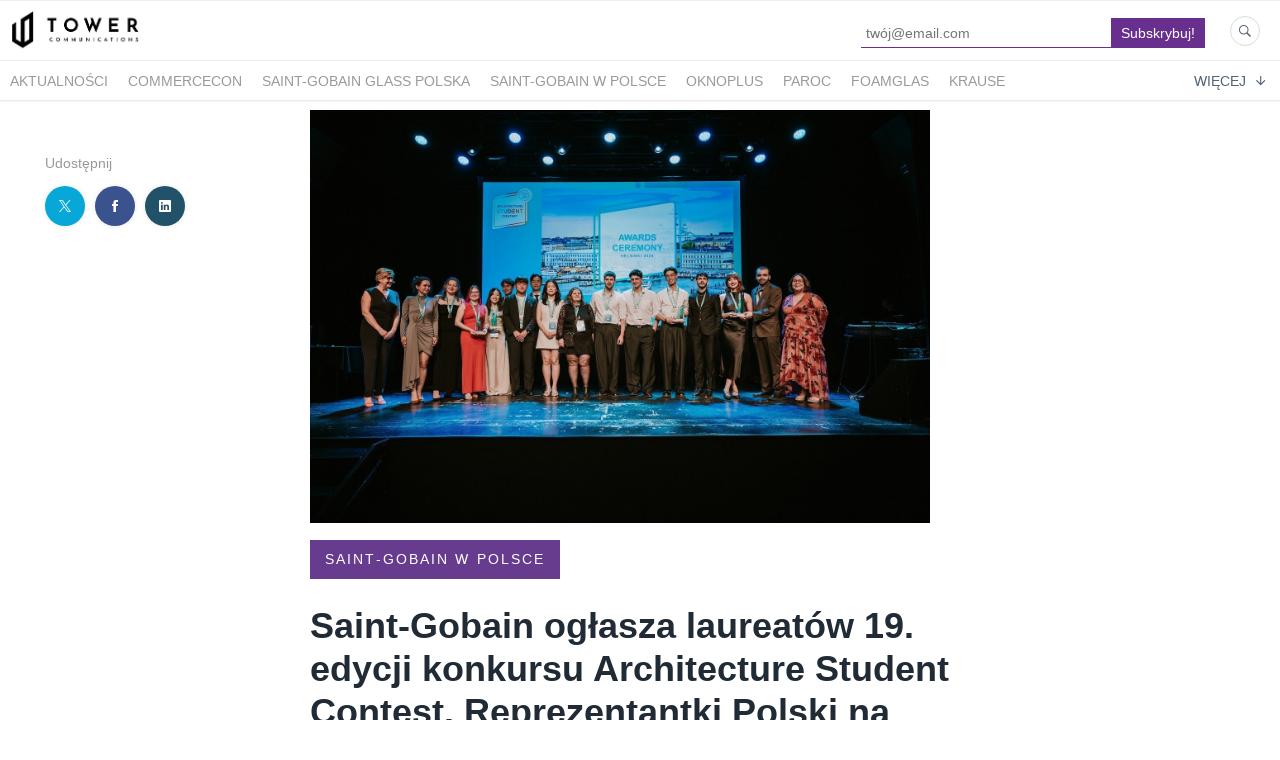

--- FILE ---
content_type: text/html; charset=utf-8
request_url: https://tower.prowly.com/326987-saint-gobain-oglasza-laureatow-19-edycji-konkursu-architecture-student-contest-reprezentantki-polski-na-podium
body_size: 17693
content:
<!DOCTYPE html>
<html lang="pl">
<head>
  <meta charset="utf-8">
  

  <meta content="summary" name="twitter:card" /><meta content="index, follow" name="robots" /><title>Saint-Gobain ogłasza laureatów 19. edycji konkursu Architecture Student Contest. Reprezentantki Polski na podium!</title><meta content="Saint-Gobain ogłasza laureatów 19. edycji konkursu Architecture Student Contest. Reprezentantki Polski na podium!" property="og:title" /><meta content="Saint-Gobain ogłasza laureatów 19. edycji konkursu Architecture Student Contest. Reprezentantki Polski na podium!" name="twitter:title" /><meta content="Międzynarodowe Jury przyznało nagrody w 19. edycji konkursu „Saint-Gobain Architecture Student Contest”. Studenci z ponad 224 uczelni z 29 krajów stanęli przed zadaniem zaprojektowania osiedla mieszkaniowego w Helsinkach w Finlandii. Zwyciężył zespół z Portugalii, tuż za..." name="description" /><meta content="Międzynarodowe Jury przyznało nagrody w 19. edycji konkursu „Saint-Gobain Architecture Student Contest”. Studenci z ponad 224 uczelni z 29 krajów stanęli przed zadaniem zaprojektowania osiedla mieszkaniowego w Helsinkach w Finlandii. Zwyciężył zespół z Portugalii, tuż za..." property="og:description" /><meta content="Międzynarodowe Jury przyznało nagrody w 19. edycji konkursu „Saint-Gobain Architecture Student Contest”. Studenci z ponad 224 uczelni z 29 krajów stanęli przed zadaniem zaprojektowania osiedla mieszkaniowego w Helsinkach w Finlandii. Zwyciężył zespół z Portugalii, tuż za..." name="twitter:description" /><meta content="https://prowly-prod.s3.eu-west-1.amazonaws.com/uploads/landing_page/template_background/326987/b504afedd5e7a6038ea467b907650b48.jpg" property="og:image" /><meta content="https://prowly-prod.s3.eu-west-1.amazonaws.com/uploads/landing_page/template_background/326987/b504afedd5e7a6038ea467b907650b48.jpg" name="twitter:image:src" />
  <meta content="IE=edge,chrome=1" http-equiv="X-UA-Compatible">
  <meta content="pl" http-equiv="Content-Language">
  <meta name="viewport" content="width=device-width, initial-scale=1.0">
  <style>
      html {
        display: none;
      }
  </style>
    <link rel="alternate" type="application/rss+xml" title="RSS" href=//tower.prowly.com/rss>
  <meta content="on" http-equiv="x-dns-prefetch-control" /><link href="https://googletagmanager.com" rel="dns-prefetch" /><link href="https://google-analytics.com" rel="dns-prefetch" /><link href="https://googleadservices.com" rel="dns-prefetch" /><link href="https://cdn.heapanalytics.com" rel="dns-prefetch" /><link href="https://widget.intercom.io" rel="dns-prefetch" /><link href="https://connect.facebook.net" rel="dns-prefetch" />
  
  <script nonce="921aP7amfZsO97JNRX9Rvt1pbdWJVYM9dqVH5/y39NQ="> </script>
    <link rel="preload" media="screen" href="//tower.prowly.com/assets/core_2_theme/all-4ac8691471c3af6079b1655191de50b07c752e59a6c425b34f3354612f5d839d.css" as="style" data-turbolinks-track="true" />
    <script nonce="921aP7amfZsO97JNRX9Rvt1pbdWJVYM9dqVH5/y39NQ=">
      document.querySelector('link[rel="preload"]').onload = function() {
        this.rel = 'stylesheet';
      };
    </script>
      <style media="screen" type="text/css">
      .bg-client--base, .turbolinks-progress-bar {
        background: #420a71;
      }
      .bg-client--alpha-0, .bg-client--alpha {
        background: rgba(66,10,113,0.8);
      }
      .bg-client--alpha-0-1, .bg-client--alpha-1 {
        background: rgba(66,10,113,0.7);
      }
      .bg-client--alpha-0-2, .bg-client--alpha-2 {
        background: rgba(66,10,113,0.6);
      }
      .bg-client--alpha-0-3, .bg-client--alpha-3 {
        background: rgba(66,10,113,0.5);
      }
      .bg-client--alpha-0-4, .bg-client--alpha-4 {
        background: rgba(66,10,113,0.4);
      }
      .bg-client--alpha-0-5, .bg-client--alpha-5 {
        background: rgba(66,10,113,0.3);
      }
      .bg-client--alpha-0-6, .bg-client--alpha-6 {
        background: rgba(66,10,113,0.1);
      }
      .bg-client--hover:hover {
        background: #420a71;
      }
      .color-client--base {
        color: #420a71;
      }
      .color-client--hover:hover {
        color: #420a71;
      }
      .svg-client--hover:hover svg path {
        fill: #420a71;
      }
      .border-client, .border--client {
        border: 1px solid #420a71;
      }
      .border-client--base, .border--client--base {
        border-color: #420a71 !important;
      }
      .border-client--hover:hover, .border--client--hover:hover {
        border: 1px solid #420a71 !important;
      }
      .shadow-client--hover:hover, .shadow--client--hover:hover {
        box-shadow: 0px 0px 1px 6px rgba(66,10,113,0.1) !important;
      }
      .shadow-client--hover-2:hover, .shadow--client--hover-2:hover {
        box-shadow: 0px 0px 0px 3px rgba(66,10,113,0.3) !important;
      }
      .border-client--bottom {
        border-bottom: 3px solid #420a71;
      }
      .border-client--top {
        border-top: 3px solid #420a71;
      }
    </style>

  <link href="https://fonts.googleapis.com" rel="preconnect" /><link crossorigin="" href="https://fonts.gstatic.com" rel="preconnect" /><link href="https://fonts.googleapis.com/css2?family=Arial&amp;family=Arial&amp;display=swap" rel="stylesheet" /><style media="screen" type="text/css"> .header-font { font-family: Arial} body, .text-font { font-family:  Arial}</style><style media="screen" type="text/css"> .pr-header-font { font-family: Arial, sans-serif} .pr-text-font { font-family: Merriweather, serif}</style>
  <script nonce="921aP7amfZsO97JNRX9Rvt1pbdWJVYM9dqVH5/y39NQ="> docReady(function() {   if(getCookie('cookies-agreement') === "true") {     loadScripts();   } }); function loadScripts() {   loadTwitterScripts();   loadFacebookConnect();   loadInstagram(); } function loadInstagram() {   var twitter=document.createElement('script');   twitter.setAttribute("type","text/javascript");   twitter.setAttribute("id","instagram-script");   twitter.setAttribute("async","");   twitter.setAttribute("defer","");   twitter.setAttribute("src","//platform.instagram.com/en_US/embeds.js");   document.getElementsByTagName("head")[0].appendChild(twitter); } function loadTwitterScripts() {   var twitter=document.createElement('script');   twitter.setAttribute("type","text/javascript");   twitter.setAttribute("id","twitter-wjs");   twitter.setAttribute("async","");   twitter.setAttribute("defer","");   twitter.setAttribute("src","//platform.twitter.com/widgets.js");   document.getElementsByTagName("head")[0].appendChild(twitter); } function loadFacebookConnect() {   var facebook=document.createElement('script');   facebook.setAttribute("type","text/javascript");   facebook.setAttribute("id","facebook-script");   facebook.append(`    (function(d, s, id){   var js, fjs = d.getElementsByTagName(s)[0];   if (d.getElementById(id)) {return;}   js = d.createElement(s); js.id = id;   js.src = "https://connect.facebook.net/en_US/sdk.js";   fjs.parentNode.insertBefore(js, fjs);   }(document, 'script', 'facebook-jssdk'));`);   document.getElementsByTagName("head")[0].appendChild(facebook); } function getCookie(key) {   var keyValue = document.cookie.match('(^|;) ?' + key + '=([^;]*)(;|$)');   return keyValue ? keyValue[2] : null; } function docReady(fn) {   if (document.readyState === "complete" || document.readyState === "interactive") {       setTimeout(fn, 1);   } else {       document.addEventListener("DOMContentLoaded", fn);   } }</script>
      <script type="application/ld+json">
      {
        "@context": "http://schema.org",
        "@type": "NewsArticle",
        "headline": "Saint-Gobain ogłasza laureatów 19. edycji konkursu Architecture Student Contest. Reprezentantki Polski na podium!",
        "mainEntityOfPage": "https://tower.prowly.com/326987-saint-gobain-oglasza-laureatow-19-edycji-konkursu-architecture-student-contest-reprezentantki-polski-na-podium",
        "datePublished": "2024-06-13T15:44:38.888Z",
        "dateModified": "2024-06-14T11:39:54.638Z",
        "description": "Międzynarodowe Jury przyznało nagrody w 19. edycji konkursu „Saint-Gobain Architecture Student Contest”. Studenci z ponad 224 uczelni z 29 krajów stanęli przed zadaniem zaprojektowania osiedla mieszkaniowego w Helsinkach w Finlandii. Zwyciężył zespół z Portugalii, tuż za..."
          ,
          "image": {
            "@type": "ImageObject",
            "url": "https://prowly-prod.s3.eu-west-1.amazonaws.com/uploads/landing_page/template_background/326987/b504afedd5e7a6038ea467b907650b48.jpg",
            "width": "1500",
            "height": "1000"
          }
          ,
          "author": {
            "@type": "Organization",
            "name": "TOWER GROUP COMMUNICATIONS"
          }
        ,
        "publisher": {
          "@type": "Organization",
          "name": "TOWER GROUP COMMUNICATIONS"
            ,
            "logo": {
              "@type": "ImageObject",
              "url": "https://prowly-prod.s3.eu-west-1.amazonaws.com/uploads/press_rooms/company_logos/2945/5f2698dbf7017297f495caef3d1dd8f9.png",
              "width": "269",
              "height": "83"
            }
        }
      }
      </script>

  
  
  
  <script nonce="921aP7amfZsO97JNRX9Rvt1pbdWJVYM9dqVH5/y39NQ="> function getCookie(key) {   var keyValue = document.cookie.match('(^|;) ?' + key + '=([^;]*)(;|$)');   return keyValue ? keyValue[2] : null; } function docReady(fn) {   if (document.readyState === "complete" || document.readyState === "interactive") {       setTimeout(fn, 1);   } else {      document.addEventListener("DOMContentLoaded", fn);   } }</script>
  
</head>
<body>
  
  <div class="pr-menu-wrapper pr-menu-upper-mobile" id="menu-story"><div class="pr-menu pr-menu-upper"><div class="pr-menu-upper-name"><a href="/" rel="" target="" title="TOWER GROUP COMMUNICATIONS"><img alt="TOWER GROUP COMMUNICATIONS logo" class="pr-menu-logo" src="https://prowly-prod.s3.eu-west-1.amazonaws.com/uploads/press_rooms/company_logos/2945/5f2698dbf7017297f495caef3d1dd8f9.png" /></a></div><div class="pr-menu-list-toggle-static margin-right--large"><i class="ion-android-menu pr-menu-mobile-open"></i></div><div class="pr-menu-list-toggle margin-right--large"><i class="ion-android-menu pr-menu-mobile-open"></i></div><div class="display-none--sm padding-right--base"><ul class="pr-menu-list"><div class="newsletter-menu_bar margin-top--small"><div class="form__content-menu flex--right"><div class="errors-container"></div><div class="form-container form__content-menu"><form novalidate="novalidate" action="/journal_newsletter/subscribe" accept-charset="UTF-8" method="post"><input type="hidden" name="authenticity_token" value="nv2Pxlc4YQBQZylTbGd3s0iUuE8eeGDLjVd4S47zmZbck51fKZzom626mgXaomOsovx6oyQPOIt10Aj7IL2rhQ" autocomplete="off" /><input class="form__input-menu pr-text--medium header-font" name="your_name" placeholder="Your name" style="display: none !important;" type="text" /><input class="form__input-menu pr-text--medium header-font" name="email" placeholder="twój@email.com" style="border-bottom: 1px solid #682f8f" type="email" /><input name="presenter" type="hidden" value="menu_bar" /><input name="url" type="hidden" value="https://tower.prowly.com/326987-saint-gobain-oglasza-laureatow-19-edycji-konkursu-architecture-student-contest-reprezentantki-polski-na-podium" /><input class="form__button-menu pr-text--large header-font pr-font--condensed color-white" style="background-color: #682f8f" type="submit" value="Subskrybuj!" /></form></div></div></div><li class="pr-menu-list-item pr-pr-menu-list-item--alt"><a class="pr-menu-list-item" href="/search"><i class="ion-ios-search-strong pr-menu-list-item-icon"></i></a></li></ul></div></div><div class="pr-menu pr-menu-lower"><ul class="pr-menu-list flex--space-between flex--grow"><div class="pr-tabs--responsive"><ul class="pr-menu--responsive"><li class="pr-menu-list-item pr-menu-list-item--bottom pr-font--condensed header-font"><a class="pr-font--condensed" href="/releases/news">Aktualności</a></li><li class="pr-menu-list-item pr-menu-list-item--bottom pr-font--condensed header-font"><a class="pr-font--condensed" href="/releases/commercecon">Commercecon</a></li><li class="pr-menu-list-item pr-menu-list-item--bottom pr-font--condensed header-font"><a class="pr-font--condensed" href="/releases/saint-gobain-glass-polska">Saint-Gobain Glass Polska</a></li><li class="pr-menu-list-item pr-menu-list-item--bottom pr-font--condensed header-font"><a class="pr-font--condensed" href="/releases/saint-gobain-w-polsce">Saint-Gobain w Polsce</a></li><li class="pr-menu-list-item pr-menu-list-item--bottom pr-font--condensed header-font"><a class="pr-font--condensed" href="/releases/oknoplus">OknoPlus</a></li><li class="pr-menu-list-item pr-menu-list-item--bottom pr-font--condensed header-font"><a class="pr-font--condensed" href="/releases/paroc">Paroc</a></li><li class="pr-menu-list-item pr-menu-list-item--bottom pr-font--condensed header-font"><a class="pr-font--condensed" href="/releases/foamglas">FOAMGLAS</a></li><li class="pr-menu-list-item pr-menu-list-item--bottom pr-font--condensed header-font"><a class="pr-font--condensed" href="/releases/krause">Krause</a></li><li class="pr-menu-list-item pr-menu-list-item--bottom pr-font--condensed header-font"><a class="pr-font--condensed" href="/releases/hydro-extrusion-poland">Hydro Extrusion Poland</a></li><li class="pr-menu-list-item pr-menu-list-item--bottom pr-font--condensed header-font"><a class="pr-font--condensed" href="/releases/hrp">HRP</a></li><li class="pr-menu-list-item pr-menu-list-item--bottom pr-font--condensed header-font"><a class="pr-font--condensed" href="/releases/klima-therm">Klima-Therm</a></li><li class="pr-menu-list-item pr-menu-list-item--bottom pr-font--condensed header-font"><a class="pr-font--condensed" href="/releases/case-study-tower">Case Study Tower</a></li></ul><div class="pr-menu-more--responsive"><button class="pr-menu-list-item pr-font--uppercase pr-menu-list-item--bottom pr-font--condensed header-font" id="menu-bottom-toggle">Więcej<div class="ion-android-arrow-down flex--right margin-left--base" id="menu-bottom-toggle"></div></button><ul class="pr-menu-list-dropdown"></ul></div></div></ul></div><div class="pr-menu-mobile-container pr-menu pr-menu-mobile"><div class="pr-menu pr-menu-upper" style="position: fixed; top: 0; border: 1px solid #ededed;"><div class="pr-menu-upper-name"><a href="/" rel="" target="" title="TOWER GROUP COMMUNICATIONS"><img alt="TOWER GROUP COMMUNICATIONS logo" class="pr-menu-logo" src="https://prowly-prod.s3.eu-west-1.amazonaws.com/uploads/press_rooms/company_logos/2945/5f2698dbf7017297f495caef3d1dd8f9.png" /></a></div><div class="pr-menu-list-toggle-close margin-right--large"><i class="ion-android-close pr-menu-mobile-close pr-font--dark"></i></div></div><div class="flex--vertical flex--space-between"></div><ul class="pr-menu-list pr-menu-list-mobile"><li class="pr-menu-list-item pr-menu-list-item-mobile"><i class="ion-search pr-input__icon pr-text--xxxlarge margin-left--small margin-right--base"></i><div class="pr-menu-list-item header-font"><form action="/search" accept-charset="UTF-8" method="get"><input type="search" name="q" id="q" value="" placeholder="Szukaj" class="pr-menu-search-mobile" /></form></div></li><li class="pr-menu-list-item pr-menu-list-item-mobile"><a class="pr-menu-list-item pr-font--condensed-regular header-font" href="/releases/news">Aktualności</a></li><li class="pr-menu-list-item pr-menu-list-item-mobile"><a class="pr-menu-list-item pr-font--condensed-regular header-font" href="/releases/commercecon">Commercecon</a></li><li class="pr-menu-list-item pr-menu-list-item-mobile"><a class="pr-menu-list-item pr-font--condensed-regular header-font" href="/releases/saint-gobain-glass-polska">Saint-Gobain Glass Polska</a></li><li class="pr-menu-list-item pr-menu-list-item-mobile"><a class="pr-menu-list-item pr-font--condensed-regular header-font" href="/releases/saint-gobain-w-polsce">Saint-Gobain w Polsce</a></li><li class="pr-menu-list-item pr-menu-list-item-mobile"><a class="pr-menu-list-item pr-font--condensed-regular header-font" href="/releases/oknoplus">OknoPlus</a></li><li class="pr-menu-list-item pr-menu-list-item-mobile"><a class="pr-menu-list-item pr-font--condensed-regular header-font" href="/releases/paroc">Paroc</a></li><li class="pr-menu-list-item pr-menu-list-item-mobile"><a class="pr-menu-list-item pr-font--condensed-regular header-font" href="/releases/foamglas">FOAMGLAS</a></li><li class="pr-menu-list-item pr-menu-list-item-mobile"><a class="pr-menu-list-item pr-font--condensed-regular header-font" href="/releases/krause">Krause</a></li><li class="pr-menu-list-item pr-menu-list-item-mobile"><a class="pr-menu-list-item pr-font--condensed-regular header-font" href="/releases/hydro-extrusion-poland">Hydro Extrusion Poland</a></li><li class="pr-menu-list-item pr-menu-list-item-mobile"><a class="pr-menu-list-item pr-font--condensed-regular header-font" href="/releases/hrp">HRP</a></li><li class="pr-menu-list-item pr-menu-list-item-mobile"><a class="pr-menu-list-item pr-font--condensed-regular header-font" href="/releases/klima-therm">Klima-Therm</a></li><li class="pr-menu-list-item pr-menu-list-item-mobile"><a class="pr-menu-list-item pr-font--condensed-regular header-font" href="/releases/case-study-tower">Case Study Tower</a></li></ul><div class="flex flex--horizontal flex--space-between pr-menu-footer padding-bottom--base"><ul class="flex flex--horizontal"></ul><div class="flex flex--horizontal"><div class="flex padding-right--small pr-mobile-menu--socialmedia"><a target="_blank" alt="twitter" rel="nofollow" href="https://twitter.com/intent/tweet?text=https://tower.prowly.com/326987-saint-gobain-oglasza-laureatow-19-edycji-konkursu-architecture-student-contest-reprezentantki-polski-na-podium"><svg class="pr-header--large menu__list-item--icon padding-right--medium padding-left--small" viewBox="0 0 1200 1227" xmlns="http://www.w3.org/2000/svg"><path d="M714.163 519.284L1160.89 0H1055.03L667.137 450.887L357.328 0H0L468.492 681.821L0 1226.37H105.866L515.491 750.218L842.672 1226.37H1200L714.137 519.284H714.163ZM569.165 687.828L521.697 619.934L144.011 79.6944H306.615L611.412 515.685L658.88 583.579L1055.08 1150.3H892.476L569.165 687.854V687.828Z"></path></svg></a><a target="_blank" class="" alt="facebook" rel="nofollow" href="https://www.facebook.com/sharer/sharer.php?u=https://tower.prowly.com/326987-saint-gobain-oglasza-laureatow-19-edycji-konkursu-architecture-student-contest-reprezentantki-polski-na-podium"><i class="ion-social-facebook pr-header--large menu__list-item--icon padding-right--medium padding-left--small"></i></a><a target="_blank" class="" alt="linkedin" rel="nofollow" href="https://www.linkedin.com/shareArticle?mini=true&amp;url=https://tower.prowly.com/326987-saint-gobain-oglasza-laureatow-19-edycji-konkursu-architecture-student-contest-reprezentantki-polski-na-podium"><i class="ion-social-linkedin pr-header--large menu__list-item--icon padding-right--medium padding-left--small"></i></a></div></div></div></div></div><div class="pr-menu-title" id="menu-story-title"><div class="pr-menu padding--small"><div class="pr-text--xlarge pr-text--xlarge--truncate-line header-font pr-font--bold pr-font--dark margin-left--large text--main pr-font--condensed-regular">Saint-Gobain ogłasza laureatów 19. edycji konkursu Architecture Student Contest. Reprezentantki Polski na podium!</div><div class="flex padding-right--base margin-right--base menu-social"><a target="_blank" alt="twitter" rel="nofollow" href="https://twitter.com/intent/tweet?text=https://tower.prowly.com/326987-saint-gobain-oglasza-laureatow-19-edycji-konkursu-architecture-student-contest-reprezentantki-polski-na-podium"><div class="pr-menu-list-item-icon margin-right--base menu-icon border-client--hover svg-client--hover"><svg viewBox="0 0 1200 1227" xmlns="http://www.w3.org/2000/svg"><path d="M714.163 519.284L1160.89 0H1055.03L667.137 450.887L357.328 0H0L468.492 681.821L0 1226.37H105.866L515.491 750.218L842.672 1226.37H1200L714.137 519.284H714.163ZM569.165 687.828L521.697 619.934L144.011 79.6944H306.615L611.412 515.685L658.88 583.579L1055.08 1150.3H892.476L569.165 687.854V687.828Z"></path></svg></div></a><a target="_blank" class="" alt="facebook" rel="nofollow" href="https://www.facebook.com/sharer/sharer.php?u=https://tower.prowly.com/326987-saint-gobain-oglasza-laureatow-19-edycji-konkursu-architecture-student-contest-reprezentantki-polski-na-podium"><i class="ion-social-facebook pr-menu-list-item-icon margin-right--base menu-icon border-client--hover color-client--hover"></i></a><a target="_blank" class="" alt="linkedin" rel="nofollow" href="https://www.linkedin.com/shareArticle?mini=true&amp;url=https://tower.prowly.com/326987-saint-gobain-oglasza-laureatow-19-edycji-konkursu-architecture-student-contest-reprezentantki-polski-na-podium"><i class="ion-social-linkedin pr-menu-list-item-icon margin-right--base menu-icon border-client--hover color-client--hover"></i></a></div></div></div><div class="pr-menu-margin flex flex--vertical menu-margin--large"><div class="full-screen-height--content"><div class="full-screen-height"><div class="pr-menu-margin__top flex pr-flex-container pr-content" itemscope="" itemtype="//schema.org/Article"><div class="pr-flex-item-1 pr-side-column"><div class="pr-side-panel--small"><div id="js-story-side-panel"><div class="pr-side-panel"><div class="flex--vertical flex--left"><div class="flex--left pr-story--sidepanel-space"><div class="pr-story--share-sapce-none"><div class="flex--left pr-story--text-small--sm header-font pr-font--condensed margin-bottom--base margin-right--small">Udostępnij</div><div class="flex"><div class="flex--left"><a target="_blank" alt="twitter" rel="nofollow" href="https://twitter.com/intent/tweet?text= https://tower.prowly.com/326987-saint-gobain-oglasza-laureatow-19-edycji-konkursu-architecture-student-contest-reprezentantki-polski-na-podium"><div class="pr-story--share-icon menu-icon pr-story--share-icon-twitter"><svg viewBox="0 0 1200 1227" xmlns="http://www.w3.org/2000/svg"><path d="M714.163 519.284L1160.89 0H1055.03L667.137 450.887L357.328 0H0L468.492 681.821L0 1226.37H105.866L515.491 750.218L842.672 1226.37H1200L714.137 519.284H714.163ZM569.165 687.828L521.697 619.934L144.011 79.6944H306.615L611.412 515.685L658.88 583.579L1055.08 1150.3H892.476L569.165 687.854V687.828Z"></path></svg></div></a></div><div class="flex--left"><a target="_blank" alt="facebook" rel="nofollow" href="https://www.facebook.com/sharer/sharer.php?u=https://tower.prowly.com/326987-saint-gobain-oglasza-laureatow-19-edycji-konkursu-architecture-student-contest-reprezentantki-polski-na-podium &amp;quote="><i class="ion-social-facebook pr-story--share-icon menu-icon pr-story--share-icon-facebook"></i></a></div><div class="flex--left"><a target="_blank" alt="linkedin" rel="nofollow" href="https://www.linkedin.com/shareArticle?mini=true&amp;url=https://tower.prowly.com/326987-saint-gobain-oglasza-laureatow-19-edycji-konkursu-architecture-student-contest-reprezentantki-polski-na-podium"><i class="ion-social-linkedin pr-story--share-icon menu-icon pr-story--share-icon-linkedin"></i></a></div></div></div></div></div></div></div></div></div><div class="pr-flex-item-2"><img alt="Saint-Gobain ogłasza laureatów 19. edycji konkursu Architecture Student Contest. Reprezentantki Polski na podium!" class="pr-story-background--small" content="https://prowly-prod.s3.eu-west-1.amazonaws.com/uploads/landing_page/template_background/326987/b504afedd5e7a6038ea467b907650b48.jpg" itemprop="image" src="https://prowly-prod.s3.eu-west-1.amazonaws.com/uploads/landing_page/template_background/326987/b504afedd5e7a6038ea467b907650b48.jpg" /><div><div class="pr-story-category-small"><a href="/releases/saint-gobain-w-polsce"><div class="pr-story-category bg-client--alpha pr-text--medium pr-font--inverted pr-font--spacing pr-font--uppercase pr-font--condensed pr-header-font" itemprop="articleSection">Saint-Gobain w Polsce</div></a></div><div class="pr-story-hero--title-container"><div class="pr-font--dark"><h1 class="pr-story--header margin-bottom--base text--wrap pr-font--condensed pr-header-font" itemprop="name">Saint-Gobain ogłasza laureatów 19. edycji konkursu Architecture Student Contest. Reprezentantki Polski na podium!</h1></div><div class="pr-story--date"><p class="pr-story--text-small pr-font--condensed pr-text-font">13 czerwca 2024</p></div></div></div><div class="pr-story-content"><div class="pr-story--element-space"><div class="pr-story-paragraph"><div class="pr-story--text pr-text-font" style="text-align: left"><strong>Międzynarodowe Jury przyznało nagrody w 19. edycji konkursu „Saint-Gobain Architecture Student Contest”. Studenci z ponad 224 uczelni z 29 krajów stanęli przed zadaniem zaprojektowania osiedla mieszkaniowego w Helsinkach w Finlandii. Zwyciężył zespół z Portugalii, tuż za nimi na podium uplasowały się natomiast reprezentantki Polski z Politechniki Wrocławskiej!</strong></div></div></div><div class="pr-story--element-space"><div class="pr-story-paragraph"><div class="pr-story--text pr-text-font" style="text-align: left">Tegoroczna edycja konkursu koncentrowała się na przekształceniu i rewitalizacji działki w pobliżu Viikki Research Farm i Veterinary Teaching Hospital, będących częścią Uniwersytetu Helsińskiego. Studenci musieli zaprojektować przestrzenie mieszkalne, które harmonijnie łączyłyby się z otoczeniem – z naciskiem na tymczasowe zakwaterowanie dla studentów i naukowców oraz stałe lokale dla mieszkańców. Najbardziej skomplikowaną częścią zadania było zintegrowanie nowych budynków z sąsiadującymi strukturami, okoliczną zielenią, a także z infrastrukturą edukacyjną oraz badawczą w celu stworzenia spójnej i funkcjonalnej przestrzeni miejskiej.</div></div></div><div class="pr-story--element-space"><div class="pr-story-paragraph"><div class="pr-story--text pr-text-font" style="text-align: left">Uczestnicy musieli sprostać kilku wymaganiom:</div></div></div><div class="pr-story--element-space"><div class="pr-story-list"><ul><li class="margin-bottom--base"><div class="flex"><div class="pr-story-list-item pr-story--text pr-text-font">Zaprojektowanie nowego budynku wysokościowego, który mógłby służyć jako tymczasowe lub stałe mieszkania.</div></div></li><li class="margin-bottom--base"><div class="flex"><div class="pr-story-list-item pr-story--text pr-text-font">Adaptacja istniejącego budynku biurowego na stancje dla odwiedzających naukowców lub studentów.</div></div></li><li class="margin-bottom--base"><div class="flex"><div class="pr-story-list-item pr-story--text pr-text-font">Połączenie budynków zewnętrzną publiczną przestrzenią zieloną.</div></div></li><li class="margin-bottom--base"><div class="flex"><div class="pr-story-list-item pr-story--text pr-text-font">Uwzględnienie koncepcji zrównoważonego rozwoju – w tym cyrkularności, wbudowanego śladu węglowego i efektywności energetycznej, aby zapewnić niski wpływ na środowisko.</div></div></li></ul></div></div><div class="pr-story--element-space"><div class="pr-story-paragraph"><div class="pr-story--text pr-text-font" style="text-align: left">– <em>W Saint-Gobain jesteśmy przekonani, że architektura wraz z budownictwem może stanowić strategiczną odpowiedź na kluczowe wyzwania, jakie niesie ze sobą zmiana klimatu, niedobór zasobów i urbanizacja. Podobnie jak przemysł budowlany, architekci stoją na czele transformacji w kierunku tworzenia zrównoważonych miejsc do życia, aby zapewnić jego wysoką jakość oraz wydajne pod względem zasobów rozwiązania budowlane, które szanują środowisko. Mogą oni dokonać rzeczywistej zmiany w świecie, w którym w 2050 roku 7 na 10 osób będzie mieszkać w miastach, a 80% istniejących budynków będzie nadal użytkowanych. Jury i ja byliśmy szczęśliwi, mogąc spotkać przyszłych architektów tak głęboko zaangażowanych w tworzenie projektów, które mają lepszy wpływ na ludzi i mniejszy ślad węglowy oddziałujący na naszą planetę</em> – stwierdził Benoit Bazin, CEO Grupy Saint-Gobain.</div></div></div><div class="pr-story--element-space"><div class="pr-story-paragraph"><div class="pr-story--text pr-text-font" style="text-align: left">W kapitule 19. edycji konkursu ASC zasiadło zaszczytne grono wybitnych osobistości z kręgu architektury, budownictwa i zrównoważonego rozwoju: Alicja Kuczera (Chief Executive Officer, Polish Green Building Council, Chair of the GBC CEO Network, World Green Building Council), Tuomas Hakala (Head of Unit, Helsinki City Planning Department), Jaana Ihalainen (Chief Executive Officer, Helsinki University Properties Ltd), Rainer Mahlamäki (Founder, Lahdelma &amp; Mahlamäki architects), Francis Rambert (Head of Architectural Creation Department, Cite de l'architecture et du patrimoine), Carl Bäckstrand (Vice-President, Architects Council of Europe Deputy CEO, White Arkitekter, Pascal Eveillard (Director of Sustainable Construction, Saint-Gobain), Karel Sedláček (Building Science Marketing Manager, Saint-Gobain).</div></div></div><div class="pr-story--element-space"><div class="pr-story-paragraph"><div class="pr-story--text pr-text-font" style="text-align: left">Skład Jury został dobrany tak, aby odzwierciedlać różnorodność i głębokie zrozumienie dla zrównoważonego rozwoju w architekturze. Członkowie pochodzą z różnych środowisk zawodowych i geograficznych, co umożliwiło wszechstronną ocenę projektów. Specjaliści połączyli lokalną wiedzę na temat kontekstu miejskiego Helsinek, bogate doświadczenie akademickie, krytyczne spojrzenie na architekturę oraz praktyczną wiedzę o zrównoważonych praktykach budowlanych. Dzięki zróżnicowanemu doświadczeniu każdy aspekt zgłoszonych projektów mógł być szczegółowo omówiony, czym pomysłodawcy konkursu zapewnili uczestnikom uczciwą i kompleksową ocenę. Z roku na rok Jury obserwuje wzrastający poziom prac konkursowych, a jednym z najważniejszych elementów oceny staje się teraz analiza wpływu budynku na środowisko w całym cyklu jego życia. Jednocześnie projekty muszą spełniać wymagania funkcjonalne i użytkowe, co stanowi dodatkowe wyzwanie dla uczestników konkursu.</div></div></div><div class="pr-story--element-space"><div class="pr-story-paragraph"><div class="pr-story--text pr-text-font" style="text-align: left">W międzynarodowym finale zwyciężył projekt „SIENI PARK” zespołu z Portugalii. Drugie miejsce zajął zespół z Polski z projektem „Rurban Habitat” – Aleksandra Tądel i Magdalena Strauchmann, reprezentantki Wydziału Architektury Politechniki Wrocławskiej, opracowały go pod opieką dr inż. arch. Elżbiety Komarzyńskiej-Świeściak i dr. inż. arch. Marka Lambera. Miejsce trzecie przypadło natomiast przedstawicielom Korei Południowej za projekt „From Boundary To Gateway”. Obowiązująca od tego roku nagroda specjalna Teacher Prize, przyznawana przez opiekunów projektów, powędrowała do studentki z Malezji za projekt „Viikki – The Edu-Buoyancity”. Z kolei znane już wyróżnienie Student Prize, o którym decydują wszystkie zespoły biorące udział w konkursie, trafiło do reprezentantów Libanu za projekt „Eco-Habitat: Greenhouse Dorms and Urban micro climate”.</div></div></div><div class="pr-story--element-space"><div class="pr-story-paragraph"><div class="pr-story--text pr-text-font" style="text-align: left">Ta edycja Saint-Gobain Architecture Student Contest była wyjątkowa – rozpoczęta w Serbii w 2004 roku, świętowała swoje 20-lecie istnienia. Całe pokolenie studentów wzięło już udział w konkursie, a teraz kształtuje przyszłość zrównoważonej architektury, aby uczynić świat lepszym miejscem do życia. Podczas międzynarodowych finałów w Helsinkach ogłoszona została lokalizacja jubileuszowej 20. edycji. Ze stolicy Finlandii udamy się do rodzinnego domu całej Grupy, czyli Francji!</div></div></div><div class="pr-story--element-space"><div class="pr-story-paragraph"><div class="pr-story--text pr-text-font" style="text-align: left">Szczegółowe uzasadnienia nagrodzonych projektów znajdują się poniżej.</div></div></div><div class="pr-story--element-space"><div class="pr-story-paragraph"><div class="pr-story--text pr-text-font" style="text-align: left"><strong>I miejsce: SIENI PARK, Portugalia</strong></div></div></div><div class="pr-story--element-space"><div class="pr-story--element-space--large" id="e3c9c775-abb0-4c1f-b837-4db2cab28554"><div class="pr-story--element-space--url"><a target="blank" href="https://architecture-student-contest.saint-gobain.com/project/2024/portugal/sieni-park"><div class="flex pr-story-card"><div class="pr-story-card--text--large flex--space-between flex--vertical"><div class="pr-story-card--space"><div><p class="margin-bottom--base pr-story--text pr-story--text--truncate-2 text--wrap pr-text-font" style="text-align: ">SIENI PARK | Architecture Student Contest</p></div><a target="blank" rel="nofollow" href="https://architecture-student-contest.saint-gobain.com/project/2024/portugal/sieni-park"><p class="pr-story--text-small pr-story--text-small--link pr-text-font">Czytaj więcej</p></a></div></div></div></a></div></div></div><div class="pr-story--element-space"><div class="pr-story-galery-container" id="4d03f6d8-357e-4784-9f00-798cc2a485b9"><div class="fotorama" data-allowfullscreen="true" data-autoplay="" data-fit="scaledown" data-height="auto" data-loop="true" data-maxheight="500px" data-minheight="200px" data-nav="thumbs" data-width="100%" ratio="16/9" width="100%"><a href="https://prowly-prod.s3.eu-west-1.amazonaws.com/uploads/6803/assets/659037/large-70e577f882e5abb1534d1ea410702918.png" rel="nofollow"><img alt="I miejsce_Wizualizacja projektu SIENI PARK, Portugalia (1).png" src="https://prowly-prod.s3.eu-west-1.amazonaws.com/uploads/6803/assets/659037/preview-1a8b6421d074f44244797daf7ce80c38.png" /></a><a href="https://prowly-prod.s3.eu-west-1.amazonaws.com/uploads/6803/assets/659039/large-1f691b7f004207f78feb71f99a1c7459.png" rel="nofollow"><img alt="I miejsce_Wizualizacja projektu SIENI PARK, Portugalia (2).png" src="https://prowly-prod.s3.eu-west-1.amazonaws.com/uploads/6803/assets/659039/preview-ef7f02492e7336fd1585bbfcbe796dbd.png" /></a><a href="https://prowly-prod.s3.eu-west-1.amazonaws.com/uploads/6803/assets/659038/large-b47abd3f34becd5e9bc72aca97a2e785.png" rel="nofollow"><img alt="I miejsce_Wizualizacja projektu SIENI PARK, Portugalia (3).png" src="https://prowly-prod.s3.eu-west-1.amazonaws.com/uploads/6803/assets/659038/preview-53a43b47fd5f0a3be9b0f4044b77aa93.png" /></a><a href="https://prowly-prod.s3.eu-west-1.amazonaws.com/uploads/6803/assets/659073/large-e4f1e1f56d2e8710827be60db5f4f6ef.jpg" rel="nofollow"><img alt="I miejsce_Zespół w składzie Francisco Ferreira, Pedro Tiago Gaspar, Joao Henriques, opiekun Ms Maria Clara De Caravlho Pimenta Do Vale, Portugalia.JPG" src="https://prowly-prod.s3.eu-west-1.amazonaws.com/uploads/6803/assets/659073/preview-36c61b198b9666362cd4a1cf22093886.jpg" /></a></div></div></div><div class="pr-story--element-space"><div class="pr-story-annotation"><p class="pr-story--text-small pr-font--condensed pr-text-font" style="text-align: left">Wizualizacje projektu „SIENI PARK”. Na ostatnim zdjęciu – zespół w składzie: Francisco Ferreira, Pedro Tiago Gaspar, Joao Henriques, opiekun: Ms Maria Clara De Caravlho Pimenta Do Vale. Źródło: Saint-Gobain.</p></div></div><div class="pr-story--element-space"><div class="pr-story-paragraph"><div class="pr-story--text pr-text-font" style="text-align: left">„SIENI PARK” jest zakorzeniony w fińskiej kulturze i jej poczuciu wspólnoty. Projekt tworzy spokojne schronienie w Viikki, łącząc pobliskie domy, miejsca pracy i kampus uniwersytecki. Powiązując ze sobą stare i nowe struktury w spójny sposób, opiera się na trzech fundamentalnych filarach: zrównoważoności, innowacji i komforcie. W rezultacie powstał futurystyczny, długotrwały, niskoenergetyczny projekt, który honoruje i rozwija lokalną tradycję proekologicznych praktyk budowlanych.</div></div></div><div class="pr-story--element-space"><div class="pr-story-paragraph"><div class="pr-story--text pr-text-font" style="text-align: left">Jury zachwyciło się m.in. kompleksowym podejściem do planowania urbanistycznego oraz wysoką jakością detali architektonicznych. Propozycję wyróżniła innowacyjna kompozycja urbanistyczna i wyrafinowana drewniana konstrukcja. Niezwykle istotne było płynne zintegrowanie starego budynku z nową architekturą oraz integralne włączenie rozwiązań zrównoważonego rozwoju.</div></div></div><div class="pr-story--element-space"><div class="pr-story-paragraph"><div class="pr-story--text pr-text-font" style="text-align: left"><strong>II miejsce: Rurban Habitat, Polska</strong></div></div></div><div class="pr-story--element-space"><div class="pr-story--element-space--large" id="1c7d093e-0153-45f6-9a0b-d7f193cceddd"><div class="pr-story--element-space--url"><a target="blank" href="https://architecture-student-contest.saint-gobain.com/project/2024/poland/rurban-habitat"><div class="flex pr-story-card"><div class="pr-story-card--text--large flex--space-between flex--vertical"><div class="pr-story-card--space"><div><p class="margin-bottom--base pr-story--text pr-story--text--truncate-2 text--wrap pr-text-font" style="text-align: ">Rurban Habitat | Architecture Student Contest</p></div><a target="blank" rel="nofollow" href="https://architecture-student-contest.saint-gobain.com/project/2024/poland/rurban-habitat"><p class="pr-story--text-small pr-story--text-small--link pr-text-font">Czytaj więcej</p></a></div></div></div></a></div></div></div><div class="pr-story--element-space"><div class="pr-story-galery-container" id="11f69b9b-b043-462c-b405-d93eaa81ee09"><div class="fotorama" data-allowfullscreen="true" data-autoplay="" data-fit="scaledown" data-height="auto" data-loop="true" data-maxheight="500px" data-minheight="200px" data-nav="thumbs" data-width="100%" ratio="16/9" width="100%"><a href="https://prowly-prod.s3.eu-west-1.amazonaws.com/uploads/6803/assets/659083/large-64ad76be4cc3218d4876740d67850b8c.png" rel="nofollow"><img alt="II miejsce_Wizualizacja projektu Rurban Habitat, Polska (1).png" src="https://prowly-prod.s3.eu-west-1.amazonaws.com/uploads/6803/assets/659083/preview-73e119c6f58f36cdd55c0596847b9b4d.png" /></a><a href="https://prowly-prod.s3.eu-west-1.amazonaws.com/uploads/6803/assets/659084/large-4b0ae350f9eb2b5701dd6fd25de5d9f5.png" rel="nofollow"><img alt="II miejsce_Wizualizacja projektu Rurban Habitat, Polska (2).png" src="https://prowly-prod.s3.eu-west-1.amazonaws.com/uploads/6803/assets/659084/preview-72ff26803d6b9fc160640f4949548726.png" /></a><a href="https://prowly-prod.s3.eu-west-1.amazonaws.com/uploads/6803/assets/659082/large-a60c6ab643620d646d61c087ca318268.png" rel="nofollow"><img alt="II miejsce_Wizualizacja projektu Rurban Habitat, Polska (3).png" src="https://prowly-prod.s3.eu-west-1.amazonaws.com/uploads/6803/assets/659082/preview-a5ee33da9ce86af49522490fabd4ddff.png" /></a><a href="https://prowly-prod.s3.eu-west-1.amazonaws.com/uploads/6803/assets/659074/large-071d4e941c61198c53cc60d2831cae43.jpg" rel="nofollow"><img alt="II miejsce_Zespół w składzie Aleksandra Tądel, Magdalena Strauchmann, opiekunowie dr inż. arch. Elżbieta Komarzyńska-Świeściak i dr. inż. arch. Marek Lamber.JPG" src="https://prowly-prod.s3.eu-west-1.amazonaws.com/uploads/6803/assets/659074/preview-430ef90c215d6e8ae659785035735bbb.jpg" /></a></div></div></div><div class="pr-story--element-space"><div class="pr-story-annotation"><p class="pr-story--text-small pr-font--condensed pr-text-font" style="text-align: left">Wizualizacje projektu „Rurban Habitat”. Na ostatnim zdjęciu – zespół w składzie: Aleksandra Tądel, Magdalena Strauchmann, opiekunowie: dr inż. arch. Elżbieta Komarzyńska-Świeściak i dr. inż. arch. Marek Lamber. Źródło: Saint-Gobain.</p></div></div><div class="pr-story--element-space"><div class="pr-story-paragraph"><div class="pr-story--text pr-text-font" style="text-align: left">„Rurban Habitat” oferuje wizję architektury cyrkularnej w półmiejskiej części Helsinek. Stosując podejście „badaj, redukuj, ponownie używaj, produkuj i integruj”, koncept szanuje istniejący kontekst i wykorzystuje lokalne oraz pasywne rozwiązania. Modułowy design domów rdzeniowych promuje adaptowalność, prefabrykację i produkcję zielonej energii. Alocentryczne podejście projektowe pozwoliło na stworzenie inkluzywnego środowiska dla wszystkich, uzupełnionego przez innowacyjną przestrzeń badawczo-kreatywną.</div></div></div><div class="pr-story--element-space"><div class="pr-story-paragraph"><div class="pr-story--text pr-text-font" style="text-align: left">Pomysł wyróżnił się mocnym zaangażowaniem w zrównoważony rozwój. Metodyczne zaprojektowanie, zachowanie istoty obszaru Viiki oraz liczne rozwiązania, wspierające bioróżnorodność i ochronę zielonych przestrzeni, zadecydowały o przyznaniu drugiej nagrody. Szczególną uwagę Jury przyciągnęły harmonijne połączenie starych i nowych elementów oraz nastawienie na rozwiązania w obiegu zamkniętym.</div></div></div><div class="pr-story--element-space"><div class="pr-story-paragraph"><div class="pr-story--text pr-text-font" style="text-align: left"><strong>III miejsce: From Boundary To Gateway, Korea Południowa</strong></div></div></div><div class="pr-story--element-space"><div class="pr-story--element-space--large" id="1d9801cd-eec4-4a47-b63b-d4f10862ca01"><div class="pr-story--element-space--url"><a target="blank" href="https://architecture-student-contest.saint-gobain.com/project/2024/south-korea/boundary-gateway"><div class="flex pr-story-card"><div class="pr-story-card--text--large flex--space-between flex--vertical"><div class="pr-story-card--space"><div><p class="margin-bottom--base pr-story--text pr-story--text--truncate-2 text--wrap pr-text-font" style="text-align: ">From Boundary To Gateway | Architecture Student Contest</p></div><a target="blank" rel="nofollow" href="https://architecture-student-contest.saint-gobain.com/project/2024/south-korea/boundary-gateway"><p class="pr-story--text-small pr-story--text-small--link pr-text-font">Czytaj więcej</p></a></div></div></div></a></div></div></div><div class="pr-story--element-space"><div class="pr-story-galery-container" id="4ba06302-4879-4b3e-a796-628c6fb65038"><div class="fotorama" data-allowfullscreen="true" data-autoplay="" data-fit="scaledown" data-height="auto" data-loop="true" data-maxheight="500px" data-minheight="200px" data-nav="thumbs" data-width="100%" ratio="16/9" width="100%"><a href="https://prowly-prod.s3.eu-west-1.amazonaws.com/uploads/6803/assets/659052/large-c407ac822d1dc45375edc6ed0d92a3c0.png" rel="nofollow"><img alt="III miejsce_Wizualizacja projektu From Boundary To Gateway, Korea Południowa (1).png" src="https://prowly-prod.s3.eu-west-1.amazonaws.com/uploads/6803/assets/659052/preview-11b68ac855b1ff153aa1802fff960fa1.png" /></a><a href="https://prowly-prod.s3.eu-west-1.amazonaws.com/uploads/6803/assets/659054/large-fadf32a45fad983998a05c8244e2db96.png" rel="nofollow"><img alt="III miejsce_Wizualizacja projektu From Boundary To Gateway, Korea Południowa (2).png" src="https://prowly-prod.s3.eu-west-1.amazonaws.com/uploads/6803/assets/659054/preview-951c2ac3db523593293851ab7fb05410.png" /></a><a href="https://prowly-prod.s3.eu-west-1.amazonaws.com/uploads/6803/assets/659053/large-265c3999edef588772c647f733f39af7.png" rel="nofollow"><img alt="III miejsce_Wizualizacja projektu From Boundary To Gateway, Korea Południowa (3).png" src="https://prowly-prod.s3.eu-west-1.amazonaws.com/uploads/6803/assets/659053/preview-75bb1915642e449f2cff594dd05c59a5.png" /></a><a href="https://prowly-prod.s3.eu-west-1.amazonaws.com/uploads/6803/assets/659075/large-675cf05b75148b781b851d8112595081.jpg" rel="nofollow"><img alt="III miejsce_Zespół w składzie Donghui Shin, Jiyeol Park, Hwanhui Lee, opiekun Ms Chungyeon Won.JPG" src="https://prowly-prod.s3.eu-west-1.amazonaws.com/uploads/6803/assets/659075/preview-d7b2f0519b7521d08704e3097939ff03.jpg" /></a></div></div></div><div class="pr-story--element-space"><div class="pr-story-annotation"><p class="pr-story--text-small pr-font--condensed pr-text-font" style="text-align: left">Wizualizacje projektu „From Boundary To Gateway”. Na ostatnim zdjęciu – zespół w składzie: Donghui Shin, Jiyeol Park, Hwanhui Lee, opiekun: Ms Chungyeon Won. Źródło: Saint-Gobain.</p></div></div><div class="pr-story--element-space"><div class="pr-story-paragraph"><div class="pr-story--text pr-text-font" style="text-align: left">Projekt „From Boundary To Gateway” oferuje mieszkańcom i odwiedzającym doświadczenia przyjazne także przyrodzie. Pomysł przenosi fińskie naturalne światło i środowisko do wnętrz, aby stały się one ich codziennym aspektem. Odnowiony budynek szanuje oryginalną topografię, ale poprawia jej połączenia. Dodatkowo projekt przekształca stare muzeum na potrzeby wystaw na świeżym powietrzu. Wszystkie budynki i przestrzenie rekreacyjne delikatnie prowadzą ludzi do natury, będąc zarazem idealnym do niej przejściem.</div></div></div><div class="pr-story--element-space"><div class="pr-story-paragraph"><div class="pr-story--text pr-text-font" style="text-align: left">Koreańska propozycja zachwyciła przemyślanym projektem, doskonałym rzemiosłem i subtelnością. Pięknie rozwinięte wnętrza i innowacyjny projekt okien, maksymalizujący naturalne światło dzienne, pokazują potencjał tego pomysłu w przyszłości.</div></div></div><div class="pr-story--element-space"><div class="pr-story-paragraph"><div class="pr-story--text pr-text-font" style="text-align: left"><strong>Teacher Prize: Viikki – The Edu-Buoyancity, Malezja</strong></div></div></div><div class="pr-story--element-space"><div class="pr-story--element-space--large" id="08ac4f2b-7c40-4f70-8bde-d0d4b981e5d5"><div class="pr-story--element-space--url"><a target="blank" href="https://architecture-student-contest.saint-gobain.com/project/2024/malaysia/viikki-edu-buoyancity"><div class="flex pr-story-card"><div class="pr-story-card--text--large flex--space-between flex--vertical"><div class="pr-story-card--space"><div><p class="margin-bottom--base pr-story--text pr-story--text--truncate-2 text--wrap pr-text-font" style="text-align: ">Viikki - The Edu-Buoyancity | Architecture Student Contest</p></div><a target="blank" rel="nofollow" href="https://architecture-student-contest.saint-gobain.com/project/2024/malaysia/viikki-edu-buoyancity"><p class="pr-story--text-small pr-story--text-small--link pr-text-font">Czytaj więcej</p></a></div></div></div></a></div></div></div><div class="pr-story--element-space"><div class="pr-story-galery-container" id="50a43ecd-5c7f-48b0-9da6-7577ed2ea822"><div class="fotorama" data-allowfullscreen="true" data-autoplay="" data-fit="scaledown" data-height="auto" data-loop="true" data-maxheight="500px" data-minheight="200px" data-nav="thumbs" data-width="100%" ratio="16/9" width="100%"><a href="https://prowly-prod.s3.eu-west-1.amazonaws.com/uploads/6803/assets/659078/large-9072627721b5c4faad433807e068750c.jpg" rel="nofollow"><img alt="Teacher Prize_Wizualizacja projektu Viikki - The Edu-Buoyancity, Malezja (1).jpg" src="https://prowly-prod.s3.eu-west-1.amazonaws.com/uploads/6803/assets/659078/preview-3cbf58d3e606aa40ca14f19800fca055.jpg" /></a><a href="https://prowly-prod.s3.eu-west-1.amazonaws.com/uploads/6803/assets/659079/large-6560c4478f1328572cef86fc2be06d40.jpg" rel="nofollow"><img alt="Teacher Prize_Wizualizacja projektu Viikki - The Edu-Buoyancity, Malezja (2).jpg" src="https://prowly-prod.s3.eu-west-1.amazonaws.com/uploads/6803/assets/659079/preview-01ffd381e345024e37a7f4a719dd43f3.jpg" /></a><a href="https://prowly-prod.s3.eu-west-1.amazonaws.com/uploads/6803/assets/659080/large-516643fb9090d70bb471566a2b664cad.jpg" rel="nofollow"><img alt="Teacher Prize_Wizualizacja projektu Viikki - The Edu-Buoyancity, Malezja (3).jpg" src="https://prowly-prod.s3.eu-west-1.amazonaws.com/uploads/6803/assets/659080/preview-a894d276c6ac57ba104f5600888945be.jpg" /></a><a href="https://prowly-prod.s3.eu-west-1.amazonaws.com/uploads/6803/assets/659076/large-a6dce23a90eb0258f369ea45bd72ffd8.jpg" rel="nofollow"><img alt="Teacher Prize_Zespół w składzie Eunice Min Yee Lim, opiekun Ms Srirangam Sucharita.JPG" src="https://prowly-prod.s3.eu-west-1.amazonaws.com/uploads/6803/assets/659076/preview-215837501786710493507aa2b13689e7.jpg" /></a></div></div></div><div class="pr-story--element-space"><div class="pr-story-annotation"><p class="pr-story--text-small pr-font--condensed pr-text-font" style="text-align: left">Wizualizacje projektu „Viikki – The Edu-Buoyancity”. Na ostatnim zdjęciu – Eunice Min Yee Lim, opiekun: Ms Srirangam Sucharita. Źródło: Saint-Gobain.</p></div></div><div class="pr-story--element-space"><div class="pr-story-paragraph"><div class="pr-story--text pr-text-font" style="text-align: left">Projekt „Viikki – The Edu-Buoyancity” odnosi się do rosnącego problemu powodzi w Finlandii, dlatego umiejscawia mieszkania dla studentów biologii nad jeziorem, które przyciąga dziką przyrodę, aby na pływających fundamentach ożywić ziemie i wody znajdujące się wokół architektury. Studencka społeczność jest porównywana do pływających miejskich nomadów z rezydencjami zaprojektowanymi w taki sposób, aby promowały one ruch w zbiorowości ludzi i naturze. Jest to dążenie do zapewnienia wyjątkowego doświadczenia edukacyjnego i stania się wzorem odporności dla Finlandii.</div></div></div><div class="pr-story--element-space"><div class="pr-story-paragraph"><div class="pr-story--text pr-text-font" style="text-align: left">Malezyjski projekt zdobył uznanie za wysoką świadomość ekologiczną i próbę rozwiązania globalnych problemów środowiskowych. Innowacyjne podejście do odporności miejskiej, zwłaszcza w kontekście zapobiegania powodziom, zasłużyło na to wyjątkowe wyróżnienie.</div></div></div><div class="pr-story--element-space"><div class="pr-story-paragraph"><div class="pr-story--text pr-text-font" style="text-align: left"><strong>Student Prize: Eco-Habitat: Greenhouse Dorms and Urban micro climate, Liban</strong></div></div></div><div class="pr-story--element-space"><div class="pr-story--element-space--large" id="6728bf99-73bc-4e37-a67a-cbffaeae2d67"><div class="pr-story--element-space--url"><a target="blank" href="https://architecture-student-contest.saint-gobain.com/project/2024/lebanon/eco-habitat-greenhouse-dorms-and-urban-micro-climate"><div class="flex pr-story-card"><div class="pr-story-card--text--large flex--space-between flex--vertical"><div class="pr-story-card--space"><div><p class="margin-bottom--base pr-story--text pr-story--text--truncate-2 text--wrap pr-text-font" style="text-align: ">Eco-Habitat: Greenhouse Dorms and Urban micro climate | Architecture Student Contest</p></div><a target="blank" rel="nofollow" href="https://architecture-student-contest.saint-gobain.com/project/2024/lebanon/eco-habitat-greenhouse-dorms-and-urban-micro-climate"><p class="pr-story--text-small pr-story--text-small--link pr-text-font">Czytaj więcej</p></a></div></div></div></a></div></div></div><div class="pr-story--element-space"><div class="pr-story-galery-container" id="df2d88c6-ef10-49c8-b6eb-d268503d05f2"><div class="fotorama" data-allowfullscreen="true" data-autoplay="" data-fit="scaledown" data-height="auto" data-loop="true" data-maxheight="500px" data-minheight="200px" data-nav="thumbs" data-width="100%" ratio="16/9" width="100%"><a href="https://prowly-prod.s3.eu-west-1.amazonaws.com/uploads/6803/assets/659064/large-55cd8aa2ead1b6b6c657d8c09b7419f2.jpg" rel="nofollow"><img alt="Student Prize_Wizualizacjia projektu Eco-Habitat Greenhouse Dorms and Urban micro climate, Liban (2).jpg" src="https://prowly-prod.s3.eu-west-1.amazonaws.com/uploads/6803/assets/659064/preview-7ec8c7f9623c6fc576d271c9423579b5.jpg" /></a><a href="https://prowly-prod.s3.eu-west-1.amazonaws.com/uploads/6803/assets/659063/large-a0ee731c8dede38e19396be63a250867.jpg" rel="nofollow"><img alt="Student Prize_Wizualizacjia projektu Eco-Habitat Greenhouse Dorms and Urban micro climate, Liban (1).jpg" src="https://prowly-prod.s3.eu-west-1.amazonaws.com/uploads/6803/assets/659063/preview-f1191a600f4dc2f1986ce451a059ee09.jpg" /></a><a href="https://prowly-prod.s3.eu-west-1.amazonaws.com/uploads/6803/assets/659065/large-067dfa0db2860a5adcce18754cdafccb.png" rel="nofollow"><img alt="Student Prize_Wizualizacjia projektu Eco-Habitat Greenhouse Dorms and Urban micro climate, Liban (1).png" src="https://prowly-prod.s3.eu-west-1.amazonaws.com/uploads/6803/assets/659065/preview-01478b78ac2a17c8814267999f23c0bb.png" /></a><a href="https://prowly-prod.s3.eu-west-1.amazonaws.com/uploads/6803/assets/659077/large-578eb89ff52b6ee20ff4b5f4e867f4f0.jpg" rel="nofollow"><img alt="Student Prize_Zespół w składzie Reem Lichaa Khoury, Ralph Sayah, Mohamad Ali Faour, opiekun Mr Salim Abou Rizk.JPG" src="https://prowly-prod.s3.eu-west-1.amazonaws.com/uploads/6803/assets/659077/preview-fad1b52b4974fe3f46ed69089d4b4309.jpg" /></a></div></div></div><div class="pr-story--element-space"><div class="pr-story-annotation"><p class="pr-story--text-small pr-font--condensed pr-text-font" style="text-align: left">Wizualizacje projektu „Eco-Habitat: Greenhouse Dorms and Urban micro climate”. Na ostatnim zdjęciu – zespół w składzie: Reem Lichaa Khoury, Ralph Sayah, Mohamad Ali Faour, opiekun: Mr Salim Abou Rizk. Źródło: Saint-Gobain.</p></div></div><div class="pr-story--element-space"><div class="pr-story-paragraph"><div class="pr-story--text pr-text-font" style="text-align: left">Projekt „Eco-Habitat: Greenhouse Dorms and Urban micro climate” łączy dziedzictwo fińskiego gospodarstwa z nowoczesnymi elementami miejskimi, włączając tradycyjne kształty i centralne podwórze szklarniowe do pasywnego ogrzewania słonecznego. Ma to na celu stworzenie przytulnego mikroklimatu dla mieszkańców jako samowystarczalny model miasta – z blokami mieszkalnymi, akwaponią, ogrodami, zarządzaniem odpadami i innymi elementami, tworząc tym samym zamknięty system. Zawiera także udogodnienia, takie jak biblioteka i wieża do obserwacji ptaków, dzięki czemu oferuje kompleksowy plan dla zrównoważonych miast.</div></div></div><div class="pr-story--element-space"><div class="pr-story-paragraph"><div class="pr-story--text pr-text-font" style="text-align: left">Eko-wioska z Libanu wyróżniła się unikalną i odważną wizją. Projekt szklarniowy odzwierciedla nowoczesne podejście i wyprzedza swoją epokę, łącząc innowacyjność z dbałością o planetę.</div></div></div><div class="pr-story--element-space"><hr class="pr-story--divider" /></div><div class="pr-story--element-space"><div class="pr-story-annotation"><p class="pr-story--text-small pr-font--condensed pr-text-font" style="text-align: left"><strong>O Saint-Gobain</strong></p></div></div><div class="pr-story--element-space"><div class="pr-story-annotation"><p class="pr-story--text-small pr-font--condensed pr-text-font" style="text-align: left">Saint-Gobain, światowy lider w dziedzinie lekkiego i zrównoważonego budownictwa, tworzy, produkuje i dystrybuuje materiały oraz usługi dla rynku budowlanego i przemysłowego. Zintegrowane rozwiązania w zakresie renowacji budynków publicznych i prywatnych, lekkiego budownictwa oraz dekarbonizacji budownictwa i przemysłu są opracowywane w procesie ciągłej innowacji i zapewniają zrównoważony rozwój i efektywność. Zobowiązanie Grupy wyrażone jest w jej celu nadrzędnym: “MAKING THE WORLD A BETTER HOME”.<br></p></div></div><div class="pr-story--element-space"><div class="pr-story-annotation"><p class="pr-story--text-small pr-font--condensed pr-text-font" style="text-align: left"><strong>Wartość sprzedaży w 2023 roku: 47,9 mld EUR.<br id="isPasted" style="box-sizing: border-box; padding: 0px; margin: 0px; outline: none;">160 000 pracowników w 76 krajach.<br style="box-sizing: border-box; padding: 0px; margin: 0px; outline: none;">Firma podjęła zobowiązanie do osiągnięcia neutralności węglowej do 2050 roku.</strong></p></div></div><div class="pr-story--element-space"><div class="pr-story-annotation"><p class="pr-story--text-small pr-font--condensed pr-text-font" style="text-align: left">Więcej informacji o Saint-Gobain można znaleźć na naszej stronie: <a href="https://www.saint-gobain.pl" title="">www.saint-gobain.pl</a>.</p></div></div><div class="pr-story--element-space"><div class="pr-story-annotation"><p class="pr-story--text-small pr-font--condensed pr-text-font" style="text-align: left"><strong>Dodatkowe informacje:</strong></p></div></div><div class="pr-story--element-space"><div class="pr-story-annotation"><p class="pr-story--text-small pr-font--condensed pr-text-font" style="text-align: left">Michał Ciesielski, dyrektor marki, komunikacji i cyfryzacji <a href="mailto:michal.ciesielski@saint-gobain.com" title="">michal.ciesielski@saint-gobain.com</a></p></div></div><div class="pr-story--element-space"><div class="pr-story-annotation"><p class="pr-story--text-small pr-font--condensed pr-text-font" style="text-align: left">Monika Mazurek-Skrzekowska, kierownik marki i komunikacji <a href="mailto:monika.mazurek@saint-gobain.com" title="">monika.mazurek@saint-gobain.com</a></p></div></div><div class="pr-story-share--desktop"><div class="flex flex--space-between"><div class="flex--left pr-story-export"><p class="pr-story--text-small header-font pr-story--share-text pr-font--condensed margin-right--base">Pobierz jako</p><div><a class="pr-button pr-button--blue pr-button--inverted margin-top--base pdf-download pr-story--text-small header-font pr-story--share-text border-client--hover color-client--hover pr-story--share-icon pr-story-export--button" data-alert="Przepraszamy, pojawił się błąd. Prosimy spróbować później." data-type="pdf" data-vip="false" id="326987" target="_self">PDF</a><div class="pdf-download-spinner hide display--none"><div class="spinner--dots"><div class="bg-client--base bounce0"></div><div class="bg-client--base bounce1"></div><div class="bg-client--base bounce2"></div></div></div></div><div><a class="pr-button pr-button--blue pr-button--inverted margin-top--base docx-download pr-story--text-small header-font pr-story--share-text border-client--hover color-client--hover pr-story--share-icon pr-story-export--button" data-alert="Przepraszamy, pojawił się błąd. Prosimy spróbować później." data-vip="false" id="326987" target="_self">DOCX</a><div class="docx-download-spinner hide display--none"><div class="spinner--dots"><div class="bg-client--base bounce0"></div><div class="bg-client--base bounce1"></div><div class="bg-client--base bounce2"></div></div></div></div></div><div class="flex--right"><p class="pr-story--text-small header-font pr-story--share-text pr-font--condensed margin-right--base">Udostępnij</p><div class="flex menu-social"><a target="_blank" alt="twitter" rel="nofollow" href="https://twitter.com/intent/tweet?text= https://tower.prowly.com/326987-saint-gobain-oglasza-laureatow-19-edycji-konkursu-architecture-student-contest-reprezentantki-polski-na-podium"><div class="pr-story--share-icon menu-icon pr-story--share-icon-twitter"><svg viewBox="0 0 1200 1227" xmlns="http://www.w3.org/2000/svg"><path d="M714.163 519.284L1160.89 0H1055.03L667.137 450.887L357.328 0H0L468.492 681.821L0 1226.37H105.866L515.491 750.218L842.672 1226.37H1200L714.137 519.284H714.163ZM569.165 687.828L521.697 619.934L144.011 79.6944H306.615L611.412 515.685L658.88 583.579L1055.08 1150.3H892.476L569.165 687.854V687.828Z"></path></svg></div></a><a target="_blank" alt="facebook" rel="nofollow" href="https://www.facebook.com/sharer/sharer.php?u=https%3A%2F%2Ftower.prowly.com%2F326987-saint-gobain-oglasza-laureatow-19-edycji-konkursu-architecture-student-contest-reprezentantki-polski-na-podium &amp;quote="><i class="ion-social-facebook pr-story--share-icon menu-icon pr-story--share-icon-facebook"></i></a><a target="_blank" alt="linkedin" rel="nofollow" href="https://www.linkedin.com/sharing/share-offsite?url=https%3A%2F%2Ftower.prowly.com%2F326987-saint-gobain-oglasza-laureatow-19-edycji-konkursu-architecture-student-contest-reprezentantki-polski-na-podium"><i class="ion-social-linkedin pr-story--share-icon menu-icon pr-story--share-icon-linkedin"></i></a></div></div></div></div></div></div></div><div class="pr-attachments--anchorpoint" id="attachments"></div><div class="pr-content"><div><div class="flex flex--horizontal flex--space-between margin-top--large flex--vertical-mobile"><div class="pr-header--xsmall-bold pr-font--dark margin-bottom--base pr-font--condensed">Załączniki</div><a class="color-client--hover attachments-download" data-alert="Przepraszamy, pojawił się błąd. Prosimy spróbować później." data-tooltip="inline" data-vip="false" href="#attachments" id="326987" target="_self"><div class="pr-story--attachments--button flex--right"><i class="ion-ios-cloud-download-outline pr-side-panel--icon"></i><p class="pr-text--large pr-font--light header-font color-client--hover pr-font--condensed">Pobierz wszystkie</p></div></a><div class="attachments-download-spinner hide display--none"><div class="spinner--dots"><div class="bg-client--base bounce0"></div><div class="bg-client--base bounce1"></div><div class="bg-client--base bounce2"></div></div></div></div><div class="flex flex--wrapped"><div class="pr-story--attachment"><div class="pr-story--attachment__image"><div class="pr-story--attachment__image--background" style="background-image: url(&#39;https://prowly-prod.s3.eu-west-1.amazonaws.com/uploads/landing_page_image/image/562326/3bf29dfd09b37ce44759e444be32ac3b.png&#39;);"></div></div><div class="padding--base"><div class="pr-story--attachment__title-box"><div class="pr-header--xxxsmall-bold pr-story--attachment__title-small margin-bottom--small pr-font--condensed">II miejsce_Wizualizacja projektu Rurban Habitat, Polska (2).png</div></div><div class="flex flex--horizontal flex--space-between pr-story--attachment__content__text"><p class="pr-text--medium header-font pr-font--condensed"><span class="pr-font--condensed" itemprop="fileFormat">grafika</span> | <span class="pr-font--condensed" itemprop="contentSize">1,19 MB</span></p><a class="pr-text--medium header-font color-client--hover pr-font--condensed" download="https://prowly-prod.s3.eu-west-1.amazonaws.com/uploads/landing_page_image/image/562326/255b0a6f6106489138eea97f5cd39479.png" href="https://prowly-prod.s3.eu-west-1.amazonaws.com/uploads/landing_page_image/image/562326/255b0a6f6106489138eea97f5cd39479.png" target="_blank"><i class="ion-ios-cloud-download-outline padding-right--small"></i>Pobierz</a></div></div></div><div class="pr-story--attachment" itemscope="" itemtype="http://schema.org/MediaObject"><div class="pr-story--attachment__content flex flex--vertical flex--space-between padding--base attachment-color-docx"><div></div><div class="pr-header--xxsmall-bold pr-story--attachment__title margin-bottom--small pr-font--inverted pr-font--condensed" itemprop="name">2024_06_13_Architecture_Student_Contest_Zwycięzcy.docx</div><div class="flex flex--horizontal flex--space-between pr-story--attachment__content__text"><p class="pr-text--medium header-font pr-font--inverted pr-font--condensed"><span itemprop="fileFormat">docx</span> |<span itemprop="contentSize">1,54 MB</span></p><a class="pr-text--medium header-font pr-font--inverted pr-attachment-nophoto--button pr-font--condensed" download="https://prowly-prod.s3.eu-west-1.amazonaws.com/uploads/landing_page_image/image/562327/f4b7757eee215cf5d4ca728f53e6e009.docx" href="https://prowly-prod.s3.eu-west-1.amazonaws.com/uploads/landing_page_image/image/562327/f4b7757eee215cf5d4ca728f53e6e009.docx" target="_blank"><i class="ion-ios-cloud-download-outline padding-right--small"></i>Pobierz</a></div></div></div><div class="pr-story--attachment"><div class="pr-story--attachment__image"><div class="pr-story--attachment__image--background" style="background-image: url(&#39;https://prowly-prod.s3.eu-west-1.amazonaws.com/uploads/landing_page_image/image/562346/0975f97197698bbe93ad61504a9f4da7.png&#39;);"></div></div><div class="padding--base"><div class="pr-story--attachment__title-box"><div class="pr-header--xxxsmall-bold pr-story--attachment__title-small margin-bottom--small pr-font--condensed">II miejsce_Wizualizacja projektu Rurban Habitat, Polska (1).png</div></div><div class="flex flex--horizontal flex--space-between pr-story--attachment__content__text"><p class="pr-text--medium header-font pr-font--condensed"><span class="pr-font--condensed" itemprop="fileFormat">grafika</span> | <span class="pr-font--condensed" itemprop="contentSize">1,1 MB</span></p><a class="pr-text--medium header-font color-client--hover pr-font--condensed" download="https://prowly-prod.s3.eu-west-1.amazonaws.com/uploads/landing_page_image/image/562346/c43b4cfb113fe758e8fe39acc4d5ae71.png" href="https://prowly-prod.s3.eu-west-1.amazonaws.com/uploads/landing_page_image/image/562346/c43b4cfb113fe758e8fe39acc4d5ae71.png" target="_blank"><i class="ion-ios-cloud-download-outline padding-right--small"></i>Pobierz</a></div></div></div><div class="pr-story--attachment"><div class="pr-story--attachment__image"><div class="pr-story--attachment__image--background" style="background-image: url(&#39;https://prowly-prod.s3.eu-west-1.amazonaws.com/uploads/landing_page_image/image/562333/1e28aed6e26b200efe7cc11bbc148065.png&#39;);"></div></div><div class="padding--base"><div class="pr-story--attachment__title-box"><div class="pr-header--xxxsmall-bold pr-story--attachment__title-small margin-bottom--small pr-font--condensed">I miejsce_Wizualizacja projektu SIENI PARK, Portugalia (3).png</div></div><div class="flex flex--horizontal flex--space-between pr-story--attachment__content__text"><p class="pr-text--medium header-font pr-font--condensed"><span class="pr-font--condensed" itemprop="fileFormat">grafika</span> | <span class="pr-font--condensed" itemprop="contentSize">1,9 MB</span></p><a class="pr-text--medium header-font color-client--hover pr-font--condensed" download="https://prowly-prod.s3.eu-west-1.amazonaws.com/uploads/landing_page_image/image/562333/54c9e58d9872ed947abcdff8938fb841.png" href="https://prowly-prod.s3.eu-west-1.amazonaws.com/uploads/landing_page_image/image/562333/54c9e58d9872ed947abcdff8938fb841.png" target="_blank"><i class="ion-ios-cloud-download-outline padding-right--small"></i>Pobierz</a></div></div></div><div class="pr-story--attachment"><div class="pr-story--attachment__image"><div class="pr-story--attachment__image--background" style="background-image: url(&#39;https://prowly-prod.s3.eu-west-1.amazonaws.com/uploads/landing_page_image/image/562337/c830da82160d749f1bdad0062fd9358b.jpg&#39;);"></div></div><div class="padding--base"><div class="pr-story--attachment__title-box"><div class="pr-header--xxxsmall-bold pr-story--attachment__title-small margin-bottom--small pr-font--condensed">Student Prize_Wizualizacjia projektu Eco-Habitat Greenhouse Dorms and Urban micro climate, Liban (1).jpg</div></div><div class="flex flex--horizontal flex--space-between pr-story--attachment__content__text"><p class="pr-text--medium header-font pr-font--condensed"><span class="pr-font--condensed" itemprop="fileFormat">grafika</span> | <span class="pr-font--condensed" itemprop="contentSize">93,3 KB</span></p><a class="pr-text--medium header-font color-client--hover pr-font--condensed" download="https://prowly-prod.s3.eu-west-1.amazonaws.com/uploads/landing_page_image/image/562337/842a8dea3bc640a48521fdbce5dcc01e.jpg" href="https://prowly-prod.s3.eu-west-1.amazonaws.com/uploads/landing_page_image/image/562337/842a8dea3bc640a48521fdbce5dcc01e.jpg" target="_blank"><i class="ion-ios-cloud-download-outline padding-right--small"></i>Pobierz</a></div></div></div><div class="pr-story--attachment"><div class="pr-story--attachment__image"><div class="pr-story--attachment__image--background" style="background-image: url(&#39;https://prowly-prod.s3.eu-west-1.amazonaws.com/uploads/landing_page_image/image/562339/77904ad3af702e85b43268191fe2406d.jpg&#39;);"></div></div><div class="padding--base"><div class="pr-story--attachment__title-box"><div class="pr-header--xxxsmall-bold pr-story--attachment__title-small margin-bottom--small pr-font--condensed">Laureaci 19. edycji Architecture Student Contest.JPG</div></div><div class="flex flex--horizontal flex--space-between pr-story--attachment__content__text"><p class="pr-text--medium header-font pr-font--condensed"><span class="pr-font--condensed" itemprop="fileFormat">grafika</span> | <span class="pr-font--condensed" itemprop="contentSize">407 KB</span></p><a class="pr-text--medium header-font color-client--hover pr-font--condensed" download="https://prowly-prod.s3.eu-west-1.amazonaws.com/uploads/landing_page_image/image/562339/433b543ba97d1706225691942dca2214.jpg" href="https://prowly-prod.s3.eu-west-1.amazonaws.com/uploads/landing_page_image/image/562339/433b543ba97d1706225691942dca2214.jpg" target="_blank"><i class="ion-ios-cloud-download-outline padding-right--small"></i>Pobierz</a></div></div></div><div class="pr-story--attachment"><div class="pr-story--attachment__image"><div class="pr-story--attachment__image--background" style="background-image: url(&#39;https://prowly-prod.s3.eu-west-1.amazonaws.com/uploads/landing_page_image/image/562340/b0a6e6e29cb8c8e2496218a07d74f49a.png&#39;);"></div></div><div class="padding--base"><div class="pr-story--attachment__title-box"><div class="pr-header--xxxsmall-bold pr-story--attachment__title-small margin-bottom--small pr-font--condensed">II miejsce_Wizualizacja projektu Rurban Habitat, Polska (3).png</div></div><div class="flex flex--horizontal flex--space-between pr-story--attachment__content__text"><p class="pr-text--medium header-font pr-font--condensed"><span class="pr-font--condensed" itemprop="fileFormat">grafika</span> | <span class="pr-font--condensed" itemprop="contentSize">1,09 MB</span></p><a class="pr-text--medium header-font color-client--hover pr-font--condensed" download="https://prowly-prod.s3.eu-west-1.amazonaws.com/uploads/landing_page_image/image/562340/e5a568ab9e42aa5a86c3d5af87c10067.png" href="https://prowly-prod.s3.eu-west-1.amazonaws.com/uploads/landing_page_image/image/562340/e5a568ab9e42aa5a86c3d5af87c10067.png" target="_blank"><i class="ion-ios-cloud-download-outline padding-right--small"></i>Pobierz</a></div></div></div><div class="pr-story--attachment"><div class="pr-story--attachment__image"><div class="pr-story--attachment__image--background" style="background-image: url(&#39;https://prowly-prod.s3.eu-west-1.amazonaws.com/uploads/landing_page_image/image/562347/4770c8e29d5d0e058c63fe57d0dedd9e.png&#39;);"></div></div><div class="padding--base"><div class="pr-story--attachment__title-box"><div class="pr-header--xxxsmall-bold pr-story--attachment__title-small margin-bottom--small pr-font--condensed">I miejsce_Wizualizacja projektu SIENI PARK, Portugalia (2).png</div></div><div class="flex flex--horizontal flex--space-between pr-story--attachment__content__text"><p class="pr-text--medium header-font pr-font--condensed"><span class="pr-font--condensed" itemprop="fileFormat">grafika</span> | <span class="pr-font--condensed" itemprop="contentSize">2,54 MB</span></p><a class="pr-text--medium header-font color-client--hover pr-font--condensed" download="https://prowly-prod.s3.eu-west-1.amazonaws.com/uploads/landing_page_image/image/562347/b3c59ec216194a84e74676f79a5ed870.png" href="https://prowly-prod.s3.eu-west-1.amazonaws.com/uploads/landing_page_image/image/562347/b3c59ec216194a84e74676f79a5ed870.png" target="_blank"><i class="ion-ios-cloud-download-outline padding-right--small"></i>Pobierz</a></div></div></div><div class="pr-story--attachment"><div class="pr-story--attachment__image"><div class="pr-story--attachment__image--background" style="background-image: url(&#39;https://prowly-prod.s3.eu-west-1.amazonaws.com/uploads/landing_page_image/image/562335/c1b0cf9f1da7206eb4ba3d9e5eae7285.jpg&#39;);"></div></div><div class="padding--base"><div class="pr-story--attachment__title-box"><div class="pr-header--xxxsmall-bold pr-story--attachment__title-small margin-bottom--small pr-font--condensed">III miejsce_Zespół w składzie Donghui Shin, Jiyeol Park, Hwanhui Lee, opiekun Ms Chungyeon Won.JPG</div></div><div class="flex flex--horizontal flex--space-between pr-story--attachment__content__text"><p class="pr-text--medium header-font pr-font--condensed"><span class="pr-font--condensed" itemprop="fileFormat">grafika</span> | <span class="pr-font--condensed" itemprop="contentSize">392 KB</span></p><a class="pr-text--medium header-font color-client--hover pr-font--condensed" download="https://prowly-prod.s3.eu-west-1.amazonaws.com/uploads/landing_page_image/image/562335/c7dc3ff6f48adf40a07fe285c4cbbc65.jpg" href="https://prowly-prod.s3.eu-west-1.amazonaws.com/uploads/landing_page_image/image/562335/c7dc3ff6f48adf40a07fe285c4cbbc65.jpg" target="_blank"><i class="ion-ios-cloud-download-outline padding-right--small"></i>Pobierz</a></div></div></div><div class="pr-story--attachment"><div class="pr-story--attachment__image"><div class="pr-story--attachment__image--background" style="background-image: url(&#39;https://prowly-prod.s3.eu-west-1.amazonaws.com/uploads/landing_page_image/image/562336/4e0d877fc165d33812280deccb13575a.png&#39;);"></div></div><div class="padding--base"><div class="pr-story--attachment__title-box"><div class="pr-header--xxxsmall-bold pr-story--attachment__title-small margin-bottom--small pr-font--condensed">Student Prize_Wizualizacjia projektu Eco-Habitat Greenhouse Dorms and Urban micro climate, Liban (1).png</div></div><div class="flex flex--horizontal flex--space-between pr-story--attachment__content__text"><p class="pr-text--medium header-font pr-font--condensed"><span class="pr-font--condensed" itemprop="fileFormat">grafika</span> | <span class="pr-font--condensed" itemprop="contentSize">325 KB</span></p><a class="pr-text--medium header-font color-client--hover pr-font--condensed" download="https://prowly-prod.s3.eu-west-1.amazonaws.com/uploads/landing_page_image/image/562336/410fe4e329a32a212107358dafd44bf4.png" href="https://prowly-prod.s3.eu-west-1.amazonaws.com/uploads/landing_page_image/image/562336/410fe4e329a32a212107358dafd44bf4.png" target="_blank"><i class="ion-ios-cloud-download-outline padding-right--small"></i>Pobierz</a></div></div></div><div class="pr-story--attachment"><div class="pr-story--attachment__image"><div class="pr-story--attachment__image--background" style="background-image: url(&#39;https://prowly-prod.s3.eu-west-1.amazonaws.com/uploads/landing_page_image/image/562330/8610460058a8ace1ec8dd0dbeabf6112.png&#39;);"></div></div><div class="padding--base"><div class="pr-story--attachment__title-box"><div class="pr-header--xxxsmall-bold pr-story--attachment__title-small margin-bottom--small pr-font--condensed">I miejsce_Wizualizacja projektu SIENI PARK, Portugalia (1).png</div></div><div class="flex flex--horizontal flex--space-between pr-story--attachment__content__text"><p class="pr-text--medium header-font pr-font--condensed"><span class="pr-font--condensed" itemprop="fileFormat">grafika</span> | <span class="pr-font--condensed" itemprop="contentSize">2,34 MB</span></p><a class="pr-text--medium header-font color-client--hover pr-font--condensed" download="https://prowly-prod.s3.eu-west-1.amazonaws.com/uploads/landing_page_image/image/562330/17b6506453220263ff2e5eb3bcb08cf9.png" href="https://prowly-prod.s3.eu-west-1.amazonaws.com/uploads/landing_page_image/image/562330/17b6506453220263ff2e5eb3bcb08cf9.png" target="_blank"><i class="ion-ios-cloud-download-outline padding-right--small"></i>Pobierz</a></div></div></div><div class="pr-story--attachment"><div class="pr-story--attachment__image"><div class="pr-story--attachment__image--background" style="background-image: url(&#39;https://prowly-prod.s3.eu-west-1.amazonaws.com/uploads/landing_page_image/image/562332/627c31882d404d63b04093e0b20415b2.png&#39;);"></div></div><div class="padding--base"><div class="pr-story--attachment__title-box"><div class="pr-header--xxxsmall-bold pr-story--attachment__title-small margin-bottom--small pr-font--condensed">III miejsce_Wizualizacja projektu From Boundary To Gateway, Korea Południowa (1).png</div></div><div class="flex flex--horizontal flex--space-between pr-story--attachment__content__text"><p class="pr-text--medium header-font pr-font--condensed"><span class="pr-font--condensed" itemprop="fileFormat">grafika</span> | <span class="pr-font--condensed" itemprop="contentSize">957 KB</span></p><a class="pr-text--medium header-font color-client--hover pr-font--condensed" download="https://prowly-prod.s3.eu-west-1.amazonaws.com/uploads/landing_page_image/image/562332/a6d05a08f3a0ac21ef6a8d3b0c6cad8c.png" href="https://prowly-prod.s3.eu-west-1.amazonaws.com/uploads/landing_page_image/image/562332/a6d05a08f3a0ac21ef6a8d3b0c6cad8c.png" target="_blank"><i class="ion-ios-cloud-download-outline padding-right--small"></i>Pobierz</a></div></div></div><div class="pr-story--attachment" itemscope="" itemtype="http://schema.org/MediaObject"><div class="pr-story--attachment__content flex flex--vertical flex--space-between padding--base attachment-color-pdf"><div></div><div class="pr-header--xxsmall-bold pr-story--attachment__title margin-bottom--small pr-font--inverted pr-font--condensed" itemprop="name">2024_06_13_Architecture_Student_Contest_Zwycięzcy.pdf</div><div class="flex flex--horizontal flex--space-between pr-story--attachment__content__text"><p class="pr-text--medium header-font pr-font--inverted pr-font--condensed"><span itemprop="fileFormat">pdf</span> |<span itemprop="contentSize">889 KB</span></p><a class="pr-text--medium header-font pr-font--inverted pr-attachment-nophoto--button pr-font--condensed" download="https://prowly-prod.s3.eu-west-1.amazonaws.com/uploads/landing_page_image/image/562325/ea7f077a55c764f223ece2c370a9726b.pdf" href="https://prowly-prod.s3.eu-west-1.amazonaws.com/uploads/landing_page_image/image/562325/ea7f077a55c764f223ece2c370a9726b.pdf" target="_blank"><i class="ion-ios-cloud-download-outline padding-right--small"></i>Pobierz</a></div></div></div><div class="pr-story--attachment"><div class="pr-story--attachment__image"><div class="pr-story--attachment__image--background" style="background-image: url(&#39;https://prowly-prod.s3.eu-west-1.amazonaws.com/uploads/landing_page_image/image/562328/33f00cc9bc14369c14e38cf67e83b957.jpg&#39;);"></div></div><div class="padding--base"><div class="pr-story--attachment__title-box"><div class="pr-header--xxxsmall-bold pr-story--attachment__title-small margin-bottom--small pr-font--condensed">I miejsce_Zespół w składzie Francisco Ferreira, Pedro Tiago Gaspar, Joao Henriques, opiekun Ms Maria Clara De Caravlho Pimenta Do Vale, Portugalia.JPG</div></div><div class="flex flex--horizontal flex--space-between pr-story--attachment__content__text"><p class="pr-text--medium header-font pr-font--condensed"><span class="pr-font--condensed" itemprop="fileFormat">grafika</span> | <span class="pr-font--condensed" itemprop="contentSize">488 KB</span></p><a class="pr-text--medium header-font color-client--hover pr-font--condensed" download="https://prowly-prod.s3.eu-west-1.amazonaws.com/uploads/landing_page_image/image/562328/ad0e88fdd6137004a66e3e567325eef0.jpg" href="https://prowly-prod.s3.eu-west-1.amazonaws.com/uploads/landing_page_image/image/562328/ad0e88fdd6137004a66e3e567325eef0.jpg" target="_blank"><i class="ion-ios-cloud-download-outline padding-right--small"></i>Pobierz</a></div></div></div><div class="pr-story--attachment"><div class="pr-story--attachment__image"><div class="pr-story--attachment__image--background" style="background-image: url(&#39;https://prowly-prod.s3.eu-west-1.amazonaws.com/uploads/landing_page_image/image/562329/0d03b226c1b21c0491133373f00b1bba.jpg&#39;);"></div></div><div class="padding--base"><div class="pr-story--attachment__title-box"><div class="pr-header--xxxsmall-bold pr-story--attachment__title-small margin-bottom--small pr-font--condensed">II miejsce_Zespół w składzie Aleksandra Tądel, Magdalena Strauchmann, opiekunowie dr inż. arch. Elżbieta Komarzyńska-Świeściak i dr. inż. arch. Marek Lamber.JPG</div></div><div class="flex flex--horizontal flex--space-between pr-story--attachment__content__text"><p class="pr-text--medium header-font pr-font--condensed"><span class="pr-font--condensed" itemprop="fileFormat">grafika</span> | <span class="pr-font--condensed" itemprop="contentSize">387 KB</span></p><a class="pr-text--medium header-font color-client--hover pr-font--condensed" download="https://prowly-prod.s3.eu-west-1.amazonaws.com/uploads/landing_page_image/image/562329/3f7b872e6854a2f87a708e25107b2a4e.jpg" href="https://prowly-prod.s3.eu-west-1.amazonaws.com/uploads/landing_page_image/image/562329/3f7b872e6854a2f87a708e25107b2a4e.jpg" target="_blank"><i class="ion-ios-cloud-download-outline padding-right--small"></i>Pobierz</a></div></div></div><div class="pr-story--attachment"><div class="pr-story--attachment__image"><div class="pr-story--attachment__image--background" style="background-image: url(&#39;https://prowly-prod.s3.eu-west-1.amazonaws.com/uploads/landing_page_image/image/562331/30160fcaac02a380964f1d5ed77e92e3.jpg&#39;);"></div></div><div class="padding--base"><div class="pr-story--attachment__title-box"><div class="pr-header--xxxsmall-bold pr-story--attachment__title-small margin-bottom--small pr-font--condensed">Student Prize_Wizualizacjia projektu Eco-Habitat Greenhouse Dorms and Urban micro climate, Liban (2).jpg</div></div><div class="flex flex--horizontal flex--space-between pr-story--attachment__content__text"><p class="pr-text--medium header-font pr-font--condensed"><span class="pr-font--condensed" itemprop="fileFormat">grafika</span> | <span class="pr-font--condensed" itemprop="contentSize">127 KB</span></p><a class="pr-text--medium header-font color-client--hover pr-font--condensed" download="https://prowly-prod.s3.eu-west-1.amazonaws.com/uploads/landing_page_image/image/562331/f1862c758c95a0a8e0413a2980bd2f70.jpg" href="https://prowly-prod.s3.eu-west-1.amazonaws.com/uploads/landing_page_image/image/562331/f1862c758c95a0a8e0413a2980bd2f70.jpg" target="_blank"><i class="ion-ios-cloud-download-outline padding-right--small"></i>Pobierz</a></div></div></div><div class="pr-story--attachment"><div class="pr-story--attachment__image"><div class="pr-story--attachment__image--background" style="background-image: url(&#39;https://prowly-prod.s3.eu-west-1.amazonaws.com/uploads/landing_page_image/image/562334/802dfe59ff1c61873a6f8ce14fa3a53d.png&#39;);"></div></div><div class="padding--base"><div class="pr-story--attachment__title-box"><div class="pr-header--xxxsmall-bold pr-story--attachment__title-small margin-bottom--small pr-font--condensed">III miejsce_Wizualizacja projektu From Boundary To Gateway, Korea Południowa (2).png</div></div><div class="flex flex--horizontal flex--space-between pr-story--attachment__content__text"><p class="pr-text--medium header-font pr-font--condensed"><span class="pr-font--condensed" itemprop="fileFormat">grafika</span> | <span class="pr-font--condensed" itemprop="contentSize">584 KB</span></p><a class="pr-text--medium header-font color-client--hover pr-font--condensed" download="https://prowly-prod.s3.eu-west-1.amazonaws.com/uploads/landing_page_image/image/562334/6cf2a9ef52e1b4991d8af51b164ca49b.png" href="https://prowly-prod.s3.eu-west-1.amazonaws.com/uploads/landing_page_image/image/562334/6cf2a9ef52e1b4991d8af51b164ca49b.png" target="_blank"><i class="ion-ios-cloud-download-outline padding-right--small"></i>Pobierz</a></div></div></div><div class="pr-story--attachment"><div class="pr-story--attachment__image"><div class="pr-story--attachment__image--background" style="background-image: url(&#39;https://prowly-prod.s3.eu-west-1.amazonaws.com/uploads/landing_page_image/image/562338/bb01a425b10743d5c40ff2c4e5c0c6f6.png&#39;);"></div></div><div class="padding--base"><div class="pr-story--attachment__title-box"><div class="pr-header--xxxsmall-bold pr-story--attachment__title-small margin-bottom--small pr-font--condensed">III miejsce_Wizualizacja projektu From Boundary To Gateway, Korea Południowa (3).png</div></div><div class="flex flex--horizontal flex--space-between pr-story--attachment__content__text"><p class="pr-text--medium header-font pr-font--condensed"><span class="pr-font--condensed" itemprop="fileFormat">grafika</span> | <span class="pr-font--condensed" itemprop="contentSize">906 KB</span></p><a class="pr-text--medium header-font color-client--hover pr-font--condensed" download="https://prowly-prod.s3.eu-west-1.amazonaws.com/uploads/landing_page_image/image/562338/161d39e26c08ecacb43e80f319ba4a03.png" href="https://prowly-prod.s3.eu-west-1.amazonaws.com/uploads/landing_page_image/image/562338/161d39e26c08ecacb43e80f319ba4a03.png" target="_blank"><i class="ion-ios-cloud-download-outline padding-right--small"></i>Pobierz</a></div></div></div><div class="pr-story--attachment"><div class="pr-story--attachment__image"><div class="pr-story--attachment__image--background" style="background-image: url(&#39;https://prowly-prod.s3.eu-west-1.amazonaws.com/uploads/landing_page_image/image/562341/691e81e0bd6662f798469024464328bc.jpg&#39;);"></div></div><div class="padding--base"><div class="pr-story--attachment__title-box"><div class="pr-header--xxxsmall-bold pr-story--attachment__title-small margin-bottom--small pr-font--condensed">Teacher Prize_Wizualizacja projektu Viikki - The Edu-Buoyancity, Malezja (1).jpg</div></div><div class="flex flex--horizontal flex--space-between pr-story--attachment__content__text"><p class="pr-text--medium header-font pr-font--condensed"><span class="pr-font--condensed" itemprop="fileFormat">grafika</span> | <span class="pr-font--condensed" itemprop="contentSize">527 KB</span></p><a class="pr-text--medium header-font color-client--hover pr-font--condensed" download="https://prowly-prod.s3.eu-west-1.amazonaws.com/uploads/landing_page_image/image/562341/39a026a911b7e1085c03944e0035f663.jpg" href="https://prowly-prod.s3.eu-west-1.amazonaws.com/uploads/landing_page_image/image/562341/39a026a911b7e1085c03944e0035f663.jpg" target="_blank"><i class="ion-ios-cloud-download-outline padding-right--small"></i>Pobierz</a></div></div></div><div class="pr-story--attachment"><div class="pr-story--attachment__image"><div class="pr-story--attachment__image--background" style="background-image: url(&#39;https://prowly-prod.s3.eu-west-1.amazonaws.com/uploads/landing_page_image/image/562342/142b9895caf420a05ed4f53cce60eee0.jpg&#39;);"></div></div><div class="padding--base"><div class="pr-story--attachment__title-box"><div class="pr-header--xxxsmall-bold pr-story--attachment__title-small margin-bottom--small pr-font--condensed">Teacher Prize_Wizualizacja projektu Viikki - The Edu-Buoyancity, Malezja (3).jpg</div></div><div class="flex flex--horizontal flex--space-between pr-story--attachment__content__text"><p class="pr-text--medium header-font pr-font--condensed"><span class="pr-font--condensed" itemprop="fileFormat">grafika</span> | <span class="pr-font--condensed" itemprop="contentSize">344 KB</span></p><a class="pr-text--medium header-font color-client--hover pr-font--condensed" download="https://prowly-prod.s3.eu-west-1.amazonaws.com/uploads/landing_page_image/image/562342/83c5dd61cfa8c2b4650df6af6a6dff38.jpg" href="https://prowly-prod.s3.eu-west-1.amazonaws.com/uploads/landing_page_image/image/562342/83c5dd61cfa8c2b4650df6af6a6dff38.jpg" target="_blank"><i class="ion-ios-cloud-download-outline padding-right--small"></i>Pobierz</a></div></div></div><div class="pr-story--attachment"><div class="pr-story--attachment__image"><div class="pr-story--attachment__image--background" style="background-image: url(&#39;https://prowly-prod.s3.eu-west-1.amazonaws.com/uploads/landing_page_image/image/562343/12818d08e58f958548d8c1aa65bc7e5f.jpg&#39;);"></div></div><div class="padding--base"><div class="pr-story--attachment__title-box"><div class="pr-header--xxxsmall-bold pr-story--attachment__title-small margin-bottom--small pr-font--condensed">Student Prize_Zespół w składzie Reem Lichaa Khoury, Ralph Sayah, Mohamad Ali Faour, opiekun Mr Salim Abou Rizk.JPG</div></div><div class="flex flex--horizontal flex--space-between pr-story--attachment__content__text"><p class="pr-text--medium header-font pr-font--condensed"><span class="pr-font--condensed" itemprop="fileFormat">grafika</span> | <span class="pr-font--condensed" itemprop="contentSize">430 KB</span></p><a class="pr-text--medium header-font color-client--hover pr-font--condensed" download="https://prowly-prod.s3.eu-west-1.amazonaws.com/uploads/landing_page_image/image/562343/67247d881b5e61e6f5c2f2bdbb1e882d.jpg" href="https://prowly-prod.s3.eu-west-1.amazonaws.com/uploads/landing_page_image/image/562343/67247d881b5e61e6f5c2f2bdbb1e882d.jpg" target="_blank"><i class="ion-ios-cloud-download-outline padding-right--small"></i>Pobierz</a></div></div></div><div class="pr-story--attachment"><div class="pr-story--attachment__image"><div class="pr-story--attachment__image--background" style="background-image: url(&#39;https://prowly-prod.s3.eu-west-1.amazonaws.com/uploads/landing_page_image/image/562344/3810bc10f0d76b165d77d268d58efed1.jpg&#39;);"></div></div><div class="padding--base"><div class="pr-story--attachment__title-box"><div class="pr-header--xxxsmall-bold pr-story--attachment__title-small margin-bottom--small pr-font--condensed">Teacher Prize_Zespół w składzie Eunice Min Yee Lim, opiekun Ms Srirangam Sucharita.JPG</div></div><div class="flex flex--horizontal flex--space-between pr-story--attachment__content__text"><p class="pr-text--medium header-font pr-font--condensed"><span class="pr-font--condensed" itemprop="fileFormat">grafika</span> | <span class="pr-font--condensed" itemprop="contentSize">351 KB</span></p><a class="pr-text--medium header-font color-client--hover pr-font--condensed" download="https://prowly-prod.s3.eu-west-1.amazonaws.com/uploads/landing_page_image/image/562344/32cd7cb21b9a89514de6d7c2478573e0.jpg" href="https://prowly-prod.s3.eu-west-1.amazonaws.com/uploads/landing_page_image/image/562344/32cd7cb21b9a89514de6d7c2478573e0.jpg" target="_blank"><i class="ion-ios-cloud-download-outline padding-right--small"></i>Pobierz</a></div></div></div><div class="pr-story--attachment"><div class="pr-story--attachment__image"><div class="pr-story--attachment__image--background" style="background-image: url(&#39;https://prowly-prod.s3.eu-west-1.amazonaws.com/uploads/landing_page_image/image/562345/f44f8f25310004ab6feaf36d97663856.jpg&#39;);"></div></div><div class="padding--base"><div class="pr-story--attachment__title-box"><div class="pr-header--xxxsmall-bold pr-story--attachment__title-small margin-bottom--small pr-font--condensed">Teacher Prize_Wizualizacja projektu Viikki - The Edu-Buoyancity, Malezja (2).jpg</div></div><div class="flex flex--horizontal flex--space-between pr-story--attachment__content__text"><p class="pr-text--medium header-font pr-font--condensed"><span class="pr-font--condensed" itemprop="fileFormat">grafika</span> | <span class="pr-font--condensed" itemprop="contentSize">442 KB</span></p><a class="pr-text--medium header-font color-client--hover pr-font--condensed" download="https://prowly-prod.s3.eu-west-1.amazonaws.com/uploads/landing_page_image/image/562345/d96977cd3d87f2b077bfb8f8b902f5e0.jpg" href="https://prowly-prod.s3.eu-west-1.amazonaws.com/uploads/landing_page_image/image/562345/d96977cd3d87f2b077bfb8f8b902f5e0.jpg" target="_blank"><i class="ion-ios-cloud-download-outline padding-right--small"></i>Pobierz</a></div></div></div></div></div></div><div class="pr-content"><div id="attachments"><div class="flex flex--horizontal flex--space-between margin-top--large flex--vertical-mobile"><div class="pr-header--xsmall header-font pr-font--dark pr-font--bold pr-font-weight--bold margin-bottom--base pr-font--condensed">Powiązane artykuły</div></div><div class="flex flex--wrapped"><a class="grid__box-1-1" target="_self" href="/443812-hala-urania-dolacza-do-albumu-potega-archinatury-nowy-rozdzial-w-historii-obiektow-referencyjnych-saint-gobain"><div class="grid__box-content" itemscope="" itemtype="//schema.org/Article"><div class="pr-story"><div class="pr-story__background" content="https://prowly-prod.s3.eu-west-1.amazonaws.com/uploads/landing_page/template_background/443812/181d614aaae061d3d951e0b8766dee94.jpg" itemprop="thumbnailUrl" style="background-image: url(&#39;https://prowly-prod.s3.eu-west-1.amazonaws.com/uploads/landing_page/template_background/443812/181d614aaae061d3d951e0b8766dee94.jpg&#39;); background-position: center center;"></div><div class="pr-story__inner"><div class="pr-story__category-container"><h5 class="header-font pr-story__category pr-header--tiny pr-font--uppercase pr-font--spacing pr-font--inverted padding-left--base padding-right--base padding-top--small padding-bottom--small margin-bottom--small bg-client--alpha pr-font--condensed" itemprop="articleSection">Saint-Gobain w Polsce</h5></div><div class="pr-story__bottom"><div class="pr-story__header-container"><h6 class="pr-story__header pr-header--small header--custom text--main" style="overflow: hidden;"><span class="pr-header--xsmall pr-header--xsmall--truncate header--custom pr-font--condensed pr-font--tile--title header-font" itemprop="headline">Hala Urania dołącza do albumu „Potęga Archinatury”. Nowy rozdział w historii obiektów referencyjnych Saint-Gobain</span><span class="pr-story__header-background bg-client--alpha"></span></h6></div><div class="pr-mobile-info"><div class="flex flex--horizontal"><p class="pr-text--xxsmall pr-font--inverted margin-bottom--small pr-font--condensed"><span class="pr-font--condensed" itemprop="datePublished">21 stycznia 2026</span></p></div></div><div class="pr-story__lead margin-top--small margin-right--medium">Album „Potęga Archinatury. Obiekty referencyjne Saint-Gobain” to wyjątkowa opowieść o architekturze, która powstaje w dialogu z naturą i człowiekiem. To projekt pokazujący, że współczesne budownictwo może łączyć estetykę, technologię i odpowiedzialność. Dziś ta historia ...</div><div class="pr-story__footer pr-story__footer--white"><div class="pr-story__footer-1 flex--vertical"><p class="pr-text--xxsmall text-font pr-font--condensed pr-font--condensed-regular">21 stycznia 2026</p></div><div class="flex display--none-mobile"><object class="display--block"><a target="_blank" alt="twitter" rel="nofollow noopener" href="https://twitter.com/intent/tweet?text=https://tower.prowly.com/443812-hala-urania-dolacza-do-albumu-potega-archinatury-nowy-rozdzial-w-historii-obiektow-referencyjnych-saint-gobain"><div class="pr-story__footer-2 pr-story__footer-icon pr-shape--circle pr-shape--small"><svg viewBox="0 0 1200 1227" xmlns="http://www.w3.org/2000/svg"><path d="M714.163 519.284L1160.89 0H1055.03L667.137 450.887L357.328 0H0L468.492 681.821L0 1226.37H105.866L515.491 750.218L842.672 1226.37H1200L714.137 519.284H714.163ZM569.165 687.828L521.697 619.934L144.011 79.6944H306.615L611.412 515.685L658.88 583.579L1055.08 1150.3H892.476L569.165 687.854V687.828Z"></path></svg></div></a></object><object class="display--block"><a target="_blank" class="" alt="facebook" rel="nofollow noopener" href="https://www.facebook.com/sharer/sharer.php?u=https://tower.prowly.com/443812-hala-urania-dolacza-do-albumu-potega-archinatury-nowy-rozdzial-w-historii-obiektow-referencyjnych-saint-gobain"><i class="ion-social-facebook pr-story__footer-3 pr-story__footer-icon pr-shape--circle pr-shape--small story__footer-3-photo"></i></a></object><object class="display--block"><a target="_blank" class="" alt="linkedin" rel="nofollow noopener" href="https://www.linkedin.com/shareArticle?mini=true&amp;url=https://tower.prowly.com/443812-hala-urania-dolacza-do-albumu-potega-archinatury-nowy-rozdzial-w-historii-obiektow-referencyjnych-saint-gobain"><i class="ion-social-linkedin pr-story__footer-4 pr-story__footer-icon pr-shape--circle pr-shape--small story__footer-4-photo"></i></a></object></div></div></div></div></div></div></a><a class="grid__box-1-1" target="_self" href="/442849-saint-gobain-z-certyfikatem-top-employer-global-11-rok-z-rzedu"><div class="grid__box-content" itemscope="" itemtype="//schema.org/Article"><div class="pr-story"><div class="pr-story__background" content="https://prowly-prod.s3.eu-west-1.amazonaws.com/uploads/landing_page/template_background/442849/d2e681075046d9553e78daff78a0ba85.jpg" itemprop="thumbnailUrl" style="background-image: url(&#39;https://prowly-prod.s3.eu-west-1.amazonaws.com/uploads/landing_page/template_background/442849/d2e681075046d9553e78daff78a0ba85.jpg&#39;); background-position: center center;"></div><div class="pr-story__inner"><div class="pr-story__category-container"><h5 class="header-font pr-story__category pr-header--tiny pr-font--uppercase pr-font--spacing pr-font--inverted padding-left--base padding-right--base padding-top--small padding-bottom--small margin-bottom--small bg-client--alpha pr-font--condensed" itemprop="articleSection">Saint-Gobain w Polsce</h5></div><div class="pr-story__bottom"><div class="pr-story__header-container"><h6 class="pr-story__header pr-header--small header--custom text--main" style="overflow: hidden;"><span class="pr-header--xsmall pr-header--xsmall--truncate header--custom pr-font--condensed pr-font--tile--title header-font" itemprop="headline">SAINT-GOBAIN Z CERTYFIKATEM „TOP EMPLOYER GLOBAL” 11. ROK Z RZĘDU</span><span class="pr-story__header-background bg-client--alpha"></span></h6></div><div class="pr-mobile-info"><div class="flex flex--horizontal"><p class="pr-text--xxsmall pr-font--inverted margin-bottom--small pr-font--condensed"><span class="pr-font--condensed" itemprop="datePublished">15 stycznia 2026</span></p></div></div><div class="pr-story__lead margin-top--small margin-right--medium">Po raz jedenasty z rzędu Grupa Saint-Gobain otrzymała certyfikat „Top Employer Global”, potwierdzający doskonałość jej polityk oraz praktyk w obszarze zarządzania zasobami ludzkimi w 40 krajach*.</div><div class="pr-story__footer pr-story__footer--white"><div class="pr-story__footer-1 flex--vertical"><p class="pr-text--xxsmall text-font pr-font--condensed pr-font--condensed-regular">15 stycznia 2026</p></div><div class="flex display--none-mobile"><object class="display--block"><a target="_blank" alt="twitter" rel="nofollow noopener" href="https://twitter.com/intent/tweet?text=https://tower.prowly.com/442849-saint-gobain-z-certyfikatem-top-employer-global-11-rok-z-rzedu"><div class="pr-story__footer-2 pr-story__footer-icon pr-shape--circle pr-shape--small"><svg viewBox="0 0 1200 1227" xmlns="http://www.w3.org/2000/svg"><path d="M714.163 519.284L1160.89 0H1055.03L667.137 450.887L357.328 0H0L468.492 681.821L0 1226.37H105.866L515.491 750.218L842.672 1226.37H1200L714.137 519.284H714.163ZM569.165 687.828L521.697 619.934L144.011 79.6944H306.615L611.412 515.685L658.88 583.579L1055.08 1150.3H892.476L569.165 687.854V687.828Z"></path></svg></div></a></object><object class="display--block"><a target="_blank" class="" alt="facebook" rel="nofollow noopener" href="https://www.facebook.com/sharer/sharer.php?u=https://tower.prowly.com/442849-saint-gobain-z-certyfikatem-top-employer-global-11-rok-z-rzedu"><i class="ion-social-facebook pr-story__footer-3 pr-story__footer-icon pr-shape--circle pr-shape--small story__footer-3-photo"></i></a></object><object class="display--block"><a target="_blank" class="" alt="linkedin" rel="nofollow noopener" href="https://www.linkedin.com/shareArticle?mini=true&amp;url=https://tower.prowly.com/442849-saint-gobain-z-certyfikatem-top-employer-global-11-rok-z-rzedu"><i class="ion-social-linkedin pr-story__footer-4 pr-story__footer-icon pr-shape--circle pr-shape--small story__footer-4-photo"></i></a></object></div></div></div></div></div></div></a><a class="grid__box-1-1" target="_self" href="/441856-nie-zaczynaj-od-wymiany-pieca-jak-madrze-zaplanowac-termomodernizacje-domu"><div class="grid__box-content" itemscope="" itemtype="//schema.org/Article"><div class="pr-story"><div class="pr-story__background" content="https://prowly-prod.s3.eu-west-1.amazonaws.com/uploads/landing_page/template_background/441856/308ca7bf38791f5dd9b9563cfacb9a3c.jpg" itemprop="thumbnailUrl" style="background-image: url(&#39;https://prowly-prod.s3.eu-west-1.amazonaws.com/uploads/landing_page/template_background/441856/308ca7bf38791f5dd9b9563cfacb9a3c.jpg&#39;); background-position: center center;"></div><div class="pr-story__inner"><div class="pr-story__category-container"><h5 class="header-font pr-story__category pr-header--tiny pr-font--uppercase pr-font--spacing pr-font--inverted padding-left--base padding-right--base padding-top--small padding-bottom--small margin-bottom--small bg-client--alpha pr-font--condensed" itemprop="articleSection">Saint-Gobain w Polsce</h5></div><div class="pr-story__bottom"><div class="pr-story__header-container"><h6 class="pr-story__header pr-header--small header--custom text--main" style="overflow: hidden;"><span class="pr-header--xsmall pr-header--xsmall--truncate header--custom pr-font--condensed pr-font--tile--title header-font" itemprop="headline">Nie zaczynaj od wymiany pieca! Jak mądrze zaplanować termomodernizację domu?</span><span class="pr-story__header-background bg-client--alpha"></span></h6></div><div class="pr-mobile-info"><div class="flex flex--horizontal"><p class="pr-text--xxsmall pr-font--inverted margin-bottom--small pr-font--condensed"><span class="pr-font--condensed" itemprop="datePublished"> 8 stycznia 2026</span></p></div></div><div class="pr-story__lead margin-top--small margin-right--medium">Rachunki za ogrzewanie miały być niższe. Nowy piec - „załatwić sprawę na lata”. Tymczasem po pierwszym sezonie grzewczym od modernizacji nadal przecieramy oczy ze zdziwienia, patrząc na rachunki. Koszty nie spadły tak, jak obiecywano, komfort cieplny w domu poprawił się ...</div><div class="pr-story__footer pr-story__footer--white"><div class="pr-story__footer-1 flex--vertical"><p class="pr-text--xxsmall text-font pr-font--condensed pr-font--condensed-regular"> 8 stycznia 2026</p></div><div class="flex display--none-mobile"><object class="display--block"><a target="_blank" alt="twitter" rel="nofollow noopener" href="https://twitter.com/intent/tweet?text=https://tower.prowly.com/441856-nie-zaczynaj-od-wymiany-pieca-jak-madrze-zaplanowac-termomodernizacje-domu"><div class="pr-story__footer-2 pr-story__footer-icon pr-shape--circle pr-shape--small"><svg viewBox="0 0 1200 1227" xmlns="http://www.w3.org/2000/svg"><path d="M714.163 519.284L1160.89 0H1055.03L667.137 450.887L357.328 0H0L468.492 681.821L0 1226.37H105.866L515.491 750.218L842.672 1226.37H1200L714.137 519.284H714.163ZM569.165 687.828L521.697 619.934L144.011 79.6944H306.615L611.412 515.685L658.88 583.579L1055.08 1150.3H892.476L569.165 687.854V687.828Z"></path></svg></div></a></object><object class="display--block"><a target="_blank" class="" alt="facebook" rel="nofollow noopener" href="https://www.facebook.com/sharer/sharer.php?u=https://tower.prowly.com/441856-nie-zaczynaj-od-wymiany-pieca-jak-madrze-zaplanowac-termomodernizacje-domu"><i class="ion-social-facebook pr-story__footer-3 pr-story__footer-icon pr-shape--circle pr-shape--small story__footer-3-photo"></i></a></object><object class="display--block"><a target="_blank" class="" alt="linkedin" rel="nofollow noopener" href="https://www.linkedin.com/shareArticle?mini=true&amp;url=https://tower.prowly.com/441856-nie-zaczynaj-od-wymiany-pieca-jak-madrze-zaplanowac-termomodernizacje-domu"><i class="ion-social-linkedin pr-story__footer-4 pr-story__footer-icon pr-shape--circle pr-shape--small story__footer-4-photo"></i></a></object></div></div></div></div></div></div></a><a class="grid__box-1-1" target="_self" href="/440369-na-konferencji-cop30-saint-gobain-wskazuje-priorytetowe-dzialania-w-celu-przyspieszenia-rozwoju-zrownowazonego-budownictwa"><div class="grid__box-content" itemscope="" itemtype="//schema.org/Article"><div class="pr-story"><div class="pr-story__background" content="https://prowly-prod.s3.eu-west-1.amazonaws.com/uploads/landing_page/template_background/440369/152253e032ab690a58fe05a2c8125c7e.jpg" itemprop="thumbnailUrl" style="background-image: url(&#39;https://prowly-prod.s3.eu-west-1.amazonaws.com/uploads/landing_page/template_background/440369/152253e032ab690a58fe05a2c8125c7e.jpg&#39;); background-position: center center;"></div><div class="pr-story__inner"><div class="pr-story__category-container"><h5 class="header-font pr-story__category pr-header--tiny pr-font--uppercase pr-font--spacing pr-font--inverted padding-left--base padding-right--base padding-top--small padding-bottom--small margin-bottom--small bg-client--alpha pr-font--condensed" itemprop="articleSection">Saint-Gobain w Polsce</h5></div><div class="pr-story__bottom"><div class="pr-story__header-container"><h6 class="pr-story__header pr-header--small header--custom text--main" style="overflow: hidden;"><span class="pr-header--xsmall pr-header--xsmall--truncate header--custom pr-font--condensed pr-font--tile--title header-font" itemprop="headline">NA KONFERENCJI COP30 SAINT-GOBAIN WSKAZUJE PRIORYTETOWE DZIAŁANIA W CELU PRZYSPIESZENIA ROZWOJU ZRÓWNOWAŻONEGO BUDOWNICTWA</span><span class="pr-story__header-background bg-client--alpha"></span></h6></div><div class="pr-mobile-info"><div class="flex flex--horizontal"><p class="pr-text--xxsmall pr-font--inverted margin-bottom--small pr-font--condensed"><span class="pr-font--condensed" itemprop="datePublished">19 grudnia 2025</span></p></div></div><div class="pr-story__lead margin-top--small margin-right--medium">Mając na uwadze fakt, iż branża budowlana znajduje się obecnie w centrum transformacji klimatycznej i społecznej, Saint-Gobain prezentuje dokument strategiczny (“Action Paper”) dotyczący zrównoważonego budownictwa, stanowiący wspólny plan działania opracowany przez Obser...</div><div class="pr-story__footer pr-story__footer--white"><div class="pr-story__footer-1 flex--vertical"><p class="pr-text--xxsmall text-font pr-font--condensed pr-font--condensed-regular">19 grudnia 2025</p></div><div class="flex display--none-mobile"><object class="display--block"><a target="_blank" alt="twitter" rel="nofollow noopener" href="https://twitter.com/intent/tweet?text=https://tower.prowly.com/440369-na-konferencji-cop30-saint-gobain-wskazuje-priorytetowe-dzialania-w-celu-przyspieszenia-rozwoju-zrownowazonego-budownictwa"><div class="pr-story__footer-2 pr-story__footer-icon pr-shape--circle pr-shape--small"><svg viewBox="0 0 1200 1227" xmlns="http://www.w3.org/2000/svg"><path d="M714.163 519.284L1160.89 0H1055.03L667.137 450.887L357.328 0H0L468.492 681.821L0 1226.37H105.866L515.491 750.218L842.672 1226.37H1200L714.137 519.284H714.163ZM569.165 687.828L521.697 619.934L144.011 79.6944H306.615L611.412 515.685L658.88 583.579L1055.08 1150.3H892.476L569.165 687.854V687.828Z"></path></svg></div></a></object><object class="display--block"><a target="_blank" class="" alt="facebook" rel="nofollow noopener" href="https://www.facebook.com/sharer/sharer.php?u=https://tower.prowly.com/440369-na-konferencji-cop30-saint-gobain-wskazuje-priorytetowe-dzialania-w-celu-przyspieszenia-rozwoju-zrownowazonego-budownictwa"><i class="ion-social-facebook pr-story__footer-3 pr-story__footer-icon pr-shape--circle pr-shape--small story__footer-3-photo"></i></a></object><object class="display--block"><a target="_blank" class="" alt="linkedin" rel="nofollow noopener" href="https://www.linkedin.com/shareArticle?mini=true&amp;url=https://tower.prowly.com/440369-na-konferencji-cop30-saint-gobain-wskazuje-priorytetowe-dzialania-w-celu-przyspieszenia-rozwoju-zrownowazonego-budownictwa"><i class="ion-social-linkedin pr-story__footer-4 pr-story__footer-icon pr-shape--circle pr-shape--small story__footer-4-photo"></i></a></object></div></div></div></div></div></div></a></div></div></div></div><div class="pr-story--bottom-menu border-client--bottom pr-mobile-menu--socialmedia flex flex--space-between flex--strech"><div class="flex padding-right--small"><a target="_blank" href="/326987-saint-gobain-oglasza-laureatow-19-edycji-konkursu-architecture-student-contest-reprezentantki-polski-na-podium/text"><div class="pr-story--share-icon-outline"><i class="ion-ios-copy pr-story--share-icon menu-icon border-client--hover color-client--hover"></i></div></a><a class="color-client--hover" href="#attachments"><div class="pr-story--share-icon-outline"><i class="ion-ios-cloud-download pr-story--share-icon menu-icon border-client--hover color-client--hover"></i></div></a></div><div class="flex padding-right--small"><a target="_blank" alt="twitter" rel="nofollow" href="https://twitter.com/intent/tweet?text=Saint-Gobain ogłasza laureatów 19. edycji konkursu Architecture Student Contest. Reprezentantki Polski na podium! https://tower.prowly.com/326987-saint-gobain-oglasza-laureatow-19-edycji-konkursu-architecture-student-contest-reprezentantki-polski-na-podium"><div class="pr-story--share-icon-outline"><div class="pr-story--share-icon menu-icon pr-color-social-chanel--twitter"><svg viewBox="0 0 1200 1227" xmlns="http://www.w3.org/2000/svg"><path d="M714.163 519.284L1160.89 0H1055.03L667.137 450.887L357.328 0H0L468.492 681.821L0 1226.37H105.866L515.491 750.218L842.672 1226.37H1200L714.137 519.284H714.163ZM569.165 687.828L521.697 619.934L144.011 79.6944H306.615L611.412 515.685L658.88 583.579L1055.08 1150.3H892.476L569.165 687.854V687.828Z"></path></svg></div></div></a><a target="_blank" class="" alt="facebook" rel="nofollow" href="https://www.facebook.com/sharer/sharer.php?u=https://tower.prowly.com/326987-saint-gobain-oglasza-laureatow-19-edycji-konkursu-architecture-student-contest-reprezentantki-polski-na-podium"><div class="pr-story--share-icon-outline"><i class="ion-social-facebook pr-story--share-icon menu-icon pr-color-social-chanel--facebook"></i></div></a><a target="_blank" class="" alt="linkedin" rel="nofollow" href="https://www.linkedin.com/shareArticle?mini=true&amp;url=https://tower.prowly.com/326987-saint-gobain-oglasza-laureatow-19-edycji-konkursu-architecture-student-contest-reprezentantki-polski-na-podium"><div class="pr-story--share-icon-outline"><i class="ion-social-linkedin pr-story--share-icon menu-icon border-client--hover pr-color-social-chanel--linkedinColor"></i></div></a></div></div><div class="pr-footer pr-footer-wrapper border-client--bottom flex--bottom flex--space-between"><div class="pr-footer-text header-font pr-text--large pr-font--condensed"></div><div class="flex pr-footer-policies"></div><div class="flex pr-footer-share"><div class="flex padding-right--small"><a target="_blank" class="js-social-share" alt="twitter" rel="nofollow noopener" href="https://twitter.com/intent/tweet?text=TOWER GROUP COMMUNICATIONS https://tower.prowly.com"><div class="pr-footer-icon border-client--hover color-client--hover svg-client--hover"><svg viewBox="0 0 1200 1227" xmlns="http://www.w3.org/2000/svg"><path d="M714.163 519.284L1160.89 0H1055.03L667.137 450.887L357.328 0H0L468.492 681.821L0 1226.37H105.866L515.491 750.218L842.672 1226.37H1200L714.137 519.284H714.163ZM569.165 687.828L521.697 619.934L144.011 79.6944H306.615L611.412 515.685L658.88 583.579L1055.08 1150.3H892.476L569.165 687.854V687.828Z"></path></svg></div></a><a target="_blank" class="js-social-share" alt="twitter" rel="nofollow noopener" href="https://www.facebook.com/sharer/sharer.php?u=https://tower.prowly.com"><i class="ion-social-facebook pr-footer-icon border-client--hover color-client--hover"></i></a><a target="_blank" class="js-social-share" alt="twitter" rel="nofollow noopener" href="https://www.linkedin.com/shareArticle?mini=true&amp;url=https://tower.prowly.com"><i class="ion-social-linkedin pr-footer-icon border-client--hover color-client--hover"></i></a></div></div></div><div class="pr-leadform-popup"><div class="flex--right pr-leadform-popup-icon"><i class="ion-android-close"></i></div><div class="pr-leadform-popup-content"><div class="pr-header--xsmall pr-leadform-popup-title" data-title="Na Twój adres e-mail została wysłana prośba o potwierdzenie subskrypcji."></div><div class="pr-text--small pr-ie-width-fix" data-text="Potwierdzając subskrypcję wyrażasz zgodę na przetwarzanie Twoich danych w celu otrzymywania treści publikowanych w serwisie."></div></div></div></div></div>


  <script src="/assets/core_2_theme/all-ecd69e912a7b983df07a5b39a0f44bdb8029c77335b6e428898fcf850d4fe740.js" data-turbolinks-track="true"></script><script src="/assets/youtube-099d372bf1bea55e76bc4e41a4a655371a1b78cc8c5cde082367604eb9eb2532.js"></script>

  <!-- <script src="//tower.prowly.com/assets/core_2_theme/all-ecd69e912a7b983df07a5b39a0f44bdb8029c77335b6e428898fcf850d4fe740.js" data-turbolinks-track="true"></script> -->
  
  
  <!--  -->
</body>
</html>
